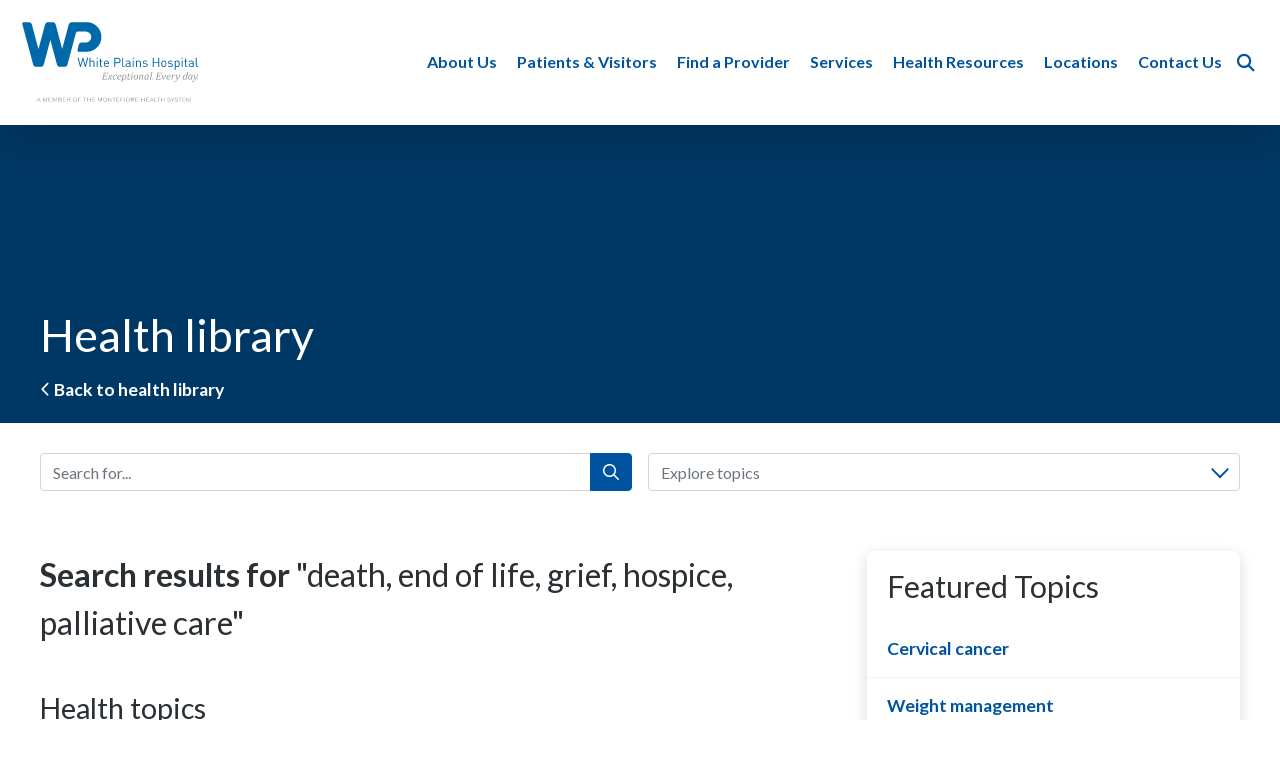

--- FILE ---
content_type: text/html; charset=utf-8
request_url: https://www.wphospital.org/health-library/search/?type=related&query=death,end%20of%20life,grief,hospice,palliative%20care&storyId=30224bf6-5460-4428-82ce-e10668486397
body_size: 19315
content:


<!DOCTYPE html>
<html class="no-js  mainSite" lang="en-us">
<head>
    <meta charset="utf-8">
    <meta name="viewport" content="width=device-width, initial-scale=1">
    <meta http-equiv="X-UA-Compatible" content="IE=edge">

        <title>Search | White Plains Hospital</title>

    <meta name="keywords">
        <meta name="description">



    <script>
        (function(){
            // Has JS class switch
            function ac(el, className){
                if (el.classList){
                    el.classList.add(className);
                }
                else {
                    el.className += ' ' + className;
                }
            }
            function rc(el, className){
                if (el.classList) {
                    el.classList.remove(className);
                }
                else {
                    el.className = el.className.replace(new RegExp('(^|\\b)' + className.split(' ').join('|') + '(\\b|$)', 'gi'), ' ');
                }
            }
            rc(document.documentElement, 'no-js');
            ac(document.documentElement, 'js');
        })();
    </script>



    <link rel="canonical" href="https://www.wphospital.org/health-library/search/">
    
    <link rel="preload" as="font" href="/fonts/fontawesome-5/fa-brands-400.woff2" type="font/woff2" crossorigin="anonymous">
    <link rel="preload" as="font" href="/fonts/fontawesome-5/fa-solid-900.woff2" type="font/woff2" crossorigin="anonymous">
    <link rel="preload" as="font" href="/fonts/fontawesome-5/fa-regular-400.woff2" type="font/woff2" crossorigin="anonymous">

    <link rel="preconnect" href="https://fonts.googleapis.com">
    <link rel="preconnect" href="https://fonts.gstatic.com" crossorigin>
    <link href="https://fonts.googleapis.com/css2?family=Lato:ital,wght@0,400;0,700;1,400;1,700&display=swap" rel="stylesheet">
    <link href="https://fonts.googleapis.com/css2?family=Bebas+Neue&display=swap" rel="stylesheet">
 
        <!-- Google Tag Manager -->
        <script>(function(w,d,s,l,i){w[l]=w[l]||[];w[l].push({'gtm.start':
        new Date().getTime(),event:'gtm.js'});var f=d.getElementsByTagName(s)[0],
        j=d.createElement(s),dl=l!='dataLayer'?'&l='+l:'';j.async=true;j.src=
        'https://www.googletagmanager.com/gtm.js?id='+i+dl;f.parentNode.insertBefore(j,f);
        })(window,document,'script','dataLayer','GTM-NWW2V7');</script>
        <!-- End Google Tag Manager -->


    <link rel="apple-touch-icon" sizes="180x180" href="/apple-touch-icon.png">
<link rel="icon" type="image/png" sizes="32x32" href="/favicon-32x32.png">
<link rel="icon" type="image/png" sizes="16x16" href="/favicon-16x16.png">
<link rel="manifest" href="/site.webmanifest">
<link rel="mask-icon" href="/safari-pinned-tab.svg" color="#5bbad5">
<meta name="msapplication-TileColor" content="#da532c">
<meta name="theme-color" content="#ffffff">

    
    

    <script>var footerScriptsArray = [];</script>

            <!-- GA4 tracking not initialized. Add GA4 ID in Account Settings. -->

            <meta property="og:title" content="Search" />
        <!-- no ogImage -->
        <meta property="og:type" content="article" />
        <meta property="og:url" content="https://www.wphospital.org/health-library/search/" />





    <meta name="robots" content="noindex,follow" />

    

    <meta name="robots" content="index,follow" />



    <link rel="stylesheet" href="/assets/sa.HealthLibrary.v1.35fd30df03d777ad0921.css">
<!-- manifest: sa.HealthLibrary.v1 css entry point not found --><link rel="stylesheet" href="/assets/client.global.styles.0618197c36c8fb3d670c.css">

</head>
<body class="doctype-WebSite doctype-HealthLibraryLandingPage doctype-HealthLibrarySearchResults doctype-HealthLibrarySearchResults-only ">

        <!-- Google Tag Manager (noscript) --><section aria-label="Noscript block - Google Tag Manager"><noscript><iframe src="https://www.googletagmanager.com/ns.html?id=GTM-NWW2V7" title="Google Tag Manager - Instance 01" height="0" width="0" style="display:none;visibility:hidden"></iframe></noscript></section><!-- End Google Tag Manager (noscript) -->
    
    <!--stopindex-->
    <a href="#main" class="c-skip-link">Skip to main content</a>


<header class="c-header-primary  js-header-primary">
    <div class="c-header-primary__top">
        <div class="c-header-primary__container">
            <div class="c-header-primary__logo">
                <a href="/" title="Navigate home"><img src="/img/logo.svg" width="210" height="95" alt="White Plains Hospital logo"></a>
            </div><!-- __logo -->
            <div class="c-header-primary__navicon">
                <button type="button" class="js-header-primary-toggle-nav" aria-expanded="false">
                    <span class="sr-only small">Toggle<br>nav</span>
                    <span class="is-icon-menu  fa fa-bars" aria-hidden="true"></span>
                    <span class="is-icon-close  fa fa-times" aria-hidden="true"></span>
                </button>
            </div><!-- __navicon -->
            <div class="c-header-primary__nav">
                    <nav class="c-nav-primary  js-nav-primary is-desktop">
                        <ul><li><a href="javascript:;" class='parent' >About Us</a><div class='c-nav-primary__mega-container  js-dropdown'><ul><li><a href="/about-us/accreditations-and-awards/" >Accreditations and Awards</a></li><li><a href="https://online.fliphtml5.com/symyi/ovdu/#p=1"  target="_blank">Annual Report</a></li><li><a href="/about-us/campus-transformation/" >Campus Transformation</a></li><li><a href="/about-us/careers/" class='parent' >Careers</a><ul><li><a href="/about-us/careers/physician-career-opportunities/" >Physician Career Opportunities</a></li></ul></li><li><a href="/about-us/leadership/" class='parent' >Leadership</a><ul><li><a href="/about-us/leadership/board-of-directors/" >Board of Directors</a></li></ul></li><li><a href="/about-us/marketing-campaign/" >Marketing Campaign</a></li><li><a href="https://healthmatters.wphospital.org/news?s=&amp;search_category=&amp;content_type=news"  target="_blank">News Center</a></li><li><a href="/about-us/nursing-excellence/" >Nursing Excellence</a></li><li><a href="/about-us/quality-measures/" >Quality Measures</a></li><li><a href="/about-us/volunteer-opportunities/" >Volunteer Opportunities</a></li><li><a href="/about-us/who-we-are/" >Who We Are</a></li></ul></div></li><li><a href="javascript:;" class='c-nav-primary__pv parent' >Patients &amp; Visitors</a><div class='c-nav-primary__mega-container  js-dropdown'><ul><li><a href="javascript:;" class='c-nav-primary__pv parent' >Patients</a><ul><li><a href="/patients-visitors/patients/advance-directives/" >Advance Directives</a></li><li><a href="/patients-visitors/patients/billing-information/" class='parent' >Billing Information</a><ul><li><a href="/patients-visitors/patients/billing-information/standard-charges/" >Standard Charges</a></li><li><a href="/forms/request-a-cost-estimate/" >Request a Cost Estimate</a></li></ul></li><li><a href="/patients-visitors/patients/covid-19-resources/" >COVID-19 Resources</a></li><li><a href="/forms/daisy-award-nurse-nomination/" >DAISY Award Nurse Nomination</a></li><li><a href="/patients-visitors/patients/food-services/" >Food Services</a></li><li><a href="/patients-visitors/patients/medical-records/" >Medical Records</a></li><li><a href="/patients-visitors/patients/patient-information/" >Patient Information</a></li><li><a href="/patients-visitors/patients/patient-portal/" >Patient Portal</a></li><li><a href="/patients-visitors/patients/patient-relations/" >Patient Relations</a></li><li><a href="/patients-visitors/patients/patient-rights-and-responsibilities/" >Patient Rights and Responsibilities</a></li><li><a href="/patient-stories/" class='parent' >Patient Stories</a><ul><li><a href="/forms/send-us-your-story/" >Send Us Your Story</a></li></ul></li><li><a href="/patients-visitors/patients/remote-patient-monitoring/" >Remote Patient Monitoring</a></li><li><a href="/patients-visitors/patients/spiritual-care/" >Spiritual Care</a></li><li><a href="/forms/tulip-award-nurse-technician-nomination/" >TULIP Award Nurse Technician Nomination</a></li></ul></li><li><a href="javascript:;" class='parent' >Visitors</a><ul><li><a href="/cheer-cards/" >Cheer Cards</a></li><li><a href="/patients-visitors/visitors/everyday-healthy-caf&#233;/" >Everyday Healthy Caf&#233;</a></li><li><a href="/patients-visitors/visitors/gift-shop/" >Gift Shop</a></li><li><a href="/patients-visitors/visitors/visitor-information/" class='parent' >Visitor Information</a><ul><li><a href="/patients-visitors/visitors/visitor-information/hotels/" >Hotels</a></li></ul></li></ul></li></ul></div></li><li><a href="https://doctors.wphospital.org/providers/find"  target="_blank">Find a Provider</a></li><li><a href="/services/" class='c-nav-primary__services parent' >Services</a><div class='c-nav-primary__mega-container  js-dropdown'><ul><li><a href="/services/bariatric-surgery/" class='parent' >Bariatric surgery</a><ul><li><a href="/services/bariatric-surgery/seminars/" >Seminars</a></li><li><a href="/services/bariatric-surgery/surgical-options/" >Surgical options</a></li><li><a href="https://www.wphphysicianassociates.org/services/weight-management/"  target="_blank">Weight management program</a></li></ul></li><li><a href="/services/behavioral-health-services/" >Behavioral health services</a></li><li><a href="/services/cancer-care/" class='parent' >Cancer care</a><ul><li><a href="/services/cancer-care/cancer-clinical-trials/" >Cancer clinical trials</a></li><li><a href="/services/cancer-care/cancer-treatments/" class='parent' >Cancer treatments</a><ul><li><a href="/services/cancer-care/cancer-treatments/interventional-oncology/" >Interventional oncology</a></li><li><a href="/services/cancer-care/cancer-treatments/radiation-oncology/" >Radiation oncology</a></li></ul></li><li><a href="javascript:;" class='parent' >Cancers we treat</a><ul><li><a href="/services/cancer-care/cancers-we-treat/brain-cancer/" >Brain cancer</a></li><li><a href="/services/cancer-care/cancers-we-treat/breast-cancer/" >Breast cancer</a></li><li><a href="/services/cancer-care/cancers-we-treat/blood-cancer/" >Blood cancer</a></li><li><a href="/services/cancer-care/cancers-we-treat/gastrointestinal-cancer/" >Gastrointestinal cancer</a></li><li><a href="/services/cancer-care/cancers-we-treat/gynecological-cancer/" >Gynecological cancer</a></li><li><a href="/services/cancer-care/cancers-we-treat/head-and-neck-cancer/" >Head and neck cancer</a></li><li><a href="/services/gastroenterology/hepatobiliary-surgery/" >Liver cancer</a></li><li><a href="/services/cancer-care/cancers-we-treat/lung-and-thoracic-cancer/" >Lung and thoracic cancer</a></li><li><a href="/services/cancer-care/cancers-we-treat/lymphoma/" >Lymphoma</a></li><li><a href="/services/cancer-care/cancers-we-treat/orthopedic-oncology/" >Orthopedic oncology</a></li><li><a href="/services/cancer-care/cancers-we-treat/pancreatic-cancer/" >Pancreatic cancer</a></li><li><a href="/services/cancer-care/cancers-we-treat/skin-cancer/" >Skin cancer</a></li><li><a href="/services/cancer-care/cancers-we-treat/thymoma/" >Thymoma</a></li><li><a href="/services/cancer-care/cancers-we-treat/thyroid-cancer/" >Thyroid cancer</a></li><li><a href="/services/cancer-care/cancers-we-treat/urologic-cancer/" >Urologic cancer</a></li></ul></li><li><a href="/services/cancer-care/screenings/" >Screenings</a></li><li><a href="/services/cancer-care/support-services/" >Support services</a></li><li><a href="/services/cancer-care/supportive-services-staff/" >Supportive services staff</a></li><li><a href="/services/cancer-care/survivorship-program/" class='parent' >Survivorship program</a><ul><li><a href="/services/cancer-care/survivorship-program/virtual-survivorship-services/" >Virtual survivorship services</a></li></ul></li><li><a href="/services/cancer-care/tumor-boards/" >Tumor boards</a></li><li><a href="/services/cancer-care/the-young-womens-program-for-cancer-care/" >The Young Women&#39;s Program for Cancer Care</a></li></ul></li><li><a href="/services/cardiac-services-program/" class='parent' >Cardiac Services Program</a><ul><li><a href="/services/cardiac-services-program/cardiac-surgery/" >Cardiac surgery</a></li><li><a href="/services/cardiac-services-program/interventional-cardiology/" >Interventional cardiology</a></li><li><a href="/services/cardiac-services-program/non-invasive-cardiac-testing/" >Non-invasive cardiac testing</a></li><li><a href="/services/cardiac-services-program/structural-heart-program/" >Structural heart program</a></li></ul></li><li><a href="/services/dental-care/" >Dental Care</a></li><li><a href="/services/ear-nose-and-throat-otolaryngology/" >Ear, nose and throat (otolaryngology)</a></li><li><a href="/services/emergency-room/" >Emergency room</a></li><li><a href="/services/endocrinology/" >Endocrinology</a></li><li><a href="/services/family-health-services/" >Family health services</a></li><li><a href="/services/gastroenterology/" class='parent' >Gastroenterology</a><ul><li><a href="/services/gastroenterology/colorectal-surgery/" >Colorectal surgery</a></li><li><a href="/services/gastroenterology/esophageal-program/" >Esophageal Program</a></li><li><a href="/services/gastroenterology/hepatobiliary-surgery/" >Hepatobiliary surgery</a></li><li><a href="/services/gastroenterology/inflammatory-bowel-disease-program/" >Inflammatory Bowel Disease Program</a></li></ul></li><li><a href="/services/hematology-and-oncology-services/" >Hematology and oncology services</a></li><li><a href="/services/hernia-surgery/" >Hernia surgery</a></li><li><a href="/services/hospitalists/" >Hospitalists</a></li><li><a href="/services/imaging-services/" >Imaging services</a></li><li><a href="/services/integrative-services/" class='parent' >Integrative services</a><ul><li><a href="/services/integrative-services/acupuncture/" >Acupuncture</a></li></ul></li><li><a href="/services/interventional-radiology/" >Interventional radiology</a></li><li><a href="/services/laboratory/" >Laboratory</a></li><li><a href="/services/maternity-services/" class='parent' >Maternity services</a><ul><li><a href="/services/maternity-services/breastfeeding-and-lactation-support/" >Breastfeeding and lactation support</a></li><li><a href="/services/maternity-services/genetic-screenings/" >Genetic screenings</a></li><li><a href="/services/maternity-services/maternal-fetal-medicine/" >Maternal-Fetal Medicine</a></li><li><a href="/services/maternity-services/nicu/" >NICU</a></li><li><a href="/services/maternity-services/prenatal-classes-and-education/" >Prenatal classes and education</a></li><li><a href="/services/maternity-services/preparing-to-give-birth/" >Preparing to give birth</a></li><li><a href="/services/maternity-services/visitation/" >Visitation</a></li><li><a href="/services/maternity-services/what-to-expect-during-labor-delivery/" >What to expect during labor &amp; delivery</a></li></ul></li><li><a href="/services/neurosciences/" class='parent' >Neurosciences</a><ul><li><a href="/services/neurosciences/neurology/" class='parent' >Neurology</a><ul><li><a href="/services/neurosciences/neurology/multiple-sclerosis-services/" >Multiple sclerosis services</a></li><li><a href="/services/neurosciences/neurology/epilepsy/" >Epilepsy</a></li></ul></li><li><a href="/services/neurosciences/neurosurgery/" >Neurosurgery</a></li><li><a href="/services/neurosciences/stroke-care/" >Stroke care</a></li></ul></li><li><a href="/services/oral-maxillofacial-surgery/" >Oral maxillofacial surgery</a></li><li><a href="/services/orthopedics/" class='parent' >Orthopedics</a><ul><li><a href="/services/orthopedics/foot-and-ankle-surgery/" >Foot and ankle surgery</a></li><li><a href="/services/orthopedics/hand-surgery/" >Hand surgery</a></li><li><a href="/services/orthopedics/hip-surgery/" >Hip surgery</a></li><li><a href="/services/orthopedics/knee-surgery/" >Knee surgery</a></li><li><a href="/services/spine-surgery/" >Spine surgery</a></li><li><a href="/services/sports-medicine/" >Sports medicine</a></li></ul></li><li><a href="/services/pain-management/" >Pain management</a></li><li><a href="/services/palliative-care/" >Palliative care</a></li><li><a href="/services/pediatrics/" >Pediatrics</a></li><li><a href="/services/physical-rehabilitation/" >Physical rehabilitation</a></li><li><a href="/services/plastic-surgery/" >Plastic surgery</a></li><li><a href="/services/sleep-center/" >Sleep Center</a></li><li><a href="/services/spine-surgery/" >Spine surgery</a></li><li><a href="/services/sports-medicine/" >Sports medicine</a></li><li><a href="/services/surgical-services/" class='parent' >Surgical services</a><ul><li><a href="/services/surgical-services/ambulatory-surgery-center-at-harrison/" >Ambulatory Surgery Center at Harrison</a></li><li><a href="/services/surgical-services/getting-ready-for-surgery/" >Getting ready for surgery</a></li><li><a href="/services/surgical-services/robotic-surgery/" >Robotic surgery</a></li><li><a href="/services/surgical-services/surgical-navigation-center/" >Surgical Navigation Center</a></li></ul></li><li><a href="/services/thoracic-surgery/" >Thoracic surgery</a></li><li><a href="/services/urgent-care/" >Urgent care</a></li><li><a href="/services/urologic-surgery/" >Urologic surgery</a></li><li><a href="/services/vascular-surgery/" >Vascular surgery</a></li><li><a href="/services/womens-health/" class='parent' >Women&#39;s health</a><ul><li><a href="/services/womens-health/breast-health/" >Breast health</a></li><li><a href="/services/womens-health/gynecologic-surgery/" >Gynecologic surgery</a></li><li><a href="/services/womens-health/womens-imaging/" >Women&#39;s imaging</a></li></ul></li><li><a href="/services/wound-and-ostomy-care/" class='parent' >Wound and ostomy care</a><ul><li><a href="/services/wound-and-ostomy-care/hyperbaric-oxygen-therapy/" >Hyperbaric oxygen therapy</a></li></ul></li></ul></div></li><li><a href="javascript:;" class='parent' >Health Resources</a><div class='c-nav-primary__mega-container  js-dropdown'><ul><li><a href="/calendar/" >Calendar of Events</a></li><li><a href="/health-resources/community-health-wellness/" >Community Health &amp; Wellness</a></li><li><a href="/health-resources/healthy-community/" >Healthy Community</a></li><li><a href="https://healthmatters.wphospital.org/blogs?s=&amp;search_category=&amp;content_type=post"  target="_blank">Health Matters Blog</a></li><li><a href="https://healthmatters.wphospital.org/" >Health Matters Magazine</a></li><li><a href="/healthmatters/"  target="_blank">Health Risk Assessments</a></li><li><a href="https://healthmatters.wphospital.org/podcasts?s=&amp;search_category=&amp;content_type=podcasts"  target="_blank">Podcasts</a></li><li><a href="/health-resources/stay-connected-with-wph/" >Stay Connected With WPH</a></li><li><a href="/health-resources/uptodate-patient-education/" >UptoDate&#174; Patient Education</a></li><li><a href="https://healthmatters.wphospital.org/videos?s=&amp;search_category=&amp;content_type=videos"  target="_blank">Videos</a></li></ul></div></li><li><a href="/locations/" >Locations</a></li><li><a href="/forms/contact-us/" >Contact Us</a></li></ul>
                    </nav>
                    <nav class="c-nav-primary  js-nav-primary is-mobile">
                        <ul><li><a href="javascript:;" class='parent' >About Us</a><ul><li><a href="/about-us/accreditations-and-awards/" >Accreditations and Awards</a></li><li><a href="https://online.fliphtml5.com/symyi/ovdu/#p=1"  target="_blank">Annual Report</a></li><li><a href="/about-us/campus-transformation/" >Campus Transformation</a></li><li><a href="/about-us/careers/" class='parent' >Careers</a><ul><li><a href="/about-us/careers/physician-career-opportunities/" >Physician Career Opportunities</a></li></ul></li><li><a href="/about-us/leadership/" class='parent' >Leadership</a><ul><li><a href="/about-us/leadership/board-of-directors/" >Board of Directors</a></li></ul></li><li><a href="/about-us/marketing-campaign/" >Marketing Campaign</a></li><li><a href="https://healthmatters.wphospital.org/news?s=&amp;search_category=&amp;content_type=news"  target="_blank">News Center</a></li><li><a href="/about-us/nursing-excellence/" >Nursing Excellence</a></li><li><a href="/about-us/quality-measures/" >Quality Measures</a></li><li><a href="/about-us/volunteer-opportunities/" >Volunteer Opportunities</a></li><li><a href="/about-us/who-we-are/" >Who We Are</a></li></ul></li><li><a href="javascript:;" class='c-nav-primary__pv parent' >Patients &amp; Visitors</a><ul><li><a href="javascript:;" class='c-nav-primary__pv parent' >Patients</a><ul><li><a href="/patients-visitors/patients/advance-directives/" >Advance Directives</a></li><li><a href="/patients-visitors/patients/billing-information/" class='parent' >Billing Information</a><ul><li><a href="/patients-visitors/patients/billing-information/standard-charges/" >Standard Charges</a></li><li><a href="/forms/request-a-cost-estimate/" >Request a Cost Estimate</a></li></ul></li><li><a href="/patients-visitors/patients/covid-19-resources/" >COVID-19 Resources</a></li><li><a href="/forms/daisy-award-nurse-nomination/" >DAISY Award Nurse Nomination</a></li><li><a href="/patients-visitors/patients/food-services/" >Food Services</a></li><li><a href="/patients-visitors/patients/medical-records/" >Medical Records</a></li><li><a href="/patients-visitors/patients/patient-information/" >Patient Information</a></li><li><a href="/patients-visitors/patients/patient-portal/" >Patient Portal</a></li><li><a href="/patients-visitors/patients/patient-relations/" >Patient Relations</a></li><li><a href="/patients-visitors/patients/patient-rights-and-responsibilities/" >Patient Rights and Responsibilities</a></li><li><a href="/patient-stories/" class='parent' >Patient Stories</a><ul><li><a href="/forms/send-us-your-story/" >Send Us Your Story</a></li></ul></li><li><a href="/patients-visitors/patients/remote-patient-monitoring/" >Remote Patient Monitoring</a></li><li><a href="/patients-visitors/patients/spiritual-care/" >Spiritual Care</a></li><li><a href="/forms/tulip-award-nurse-technician-nomination/" >TULIP Award Nurse Technician Nomination</a></li></ul></li><li><a href="javascript:;" class='parent' >Visitors</a><ul><li><a href="/cheer-cards/" >Cheer Cards</a></li><li><a href="/patients-visitors/visitors/everyday-healthy-caf&#233;/" >Everyday Healthy Caf&#233;</a></li><li><a href="/patients-visitors/visitors/gift-shop/" >Gift Shop</a></li><li><a href="/patients-visitors/visitors/visitor-information/" class='parent' >Visitor Information</a><ul><li><a href="/patients-visitors/visitors/visitor-information/hotels/" >Hotels</a></li></ul></li></ul></li></ul></li><li><a href="https://doctors.wphospital.org/providers/find"  target="_blank">Find a Provider</a></li><li><a href="/services/" class='c-nav-primary__services parent' >Services</a><ul><li><a href="/services/bariatric-surgery/" class='parent' >Bariatric surgery</a><ul><li><a href="/services/bariatric-surgery/seminars/" >Seminars</a></li><li><a href="/services/bariatric-surgery/surgical-options/" >Surgical options</a></li><li><a href="https://www.wphphysicianassociates.org/services/weight-management/"  target="_blank">Weight management program</a></li></ul></li><li><a href="/services/behavioral-health-services/" >Behavioral health services</a></li><li><a href="/services/cancer-care/" class='parent' >Cancer care</a><ul><li><a href="/services/cancer-care/cancer-clinical-trials/" >Cancer clinical trials</a></li><li><a href="/services/cancer-care/cancer-treatments/" class='parent' >Cancer treatments</a><ul><li><a href="/services/cancer-care/cancer-treatments/interventional-oncology/" >Interventional oncology</a></li><li><a href="/services/cancer-care/cancer-treatments/radiation-oncology/" >Radiation oncology</a></li></ul></li><li><a href="javascript:;" class='parent' >Cancers we treat</a><ul><li><a href="/services/cancer-care/cancers-we-treat/brain-cancer/" >Brain cancer</a></li><li><a href="/services/cancer-care/cancers-we-treat/breast-cancer/" >Breast cancer</a></li><li><a href="/services/cancer-care/cancers-we-treat/blood-cancer/" >Blood cancer</a></li><li><a href="/services/cancer-care/cancers-we-treat/gastrointestinal-cancer/" >Gastrointestinal cancer</a></li><li><a href="/services/cancer-care/cancers-we-treat/gynecological-cancer/" >Gynecological cancer</a></li><li><a href="/services/cancer-care/cancers-we-treat/head-and-neck-cancer/" >Head and neck cancer</a></li><li><a href="/services/gastroenterology/hepatobiliary-surgery/" >Liver cancer</a></li><li><a href="/services/cancer-care/cancers-we-treat/lung-and-thoracic-cancer/" >Lung and thoracic cancer</a></li><li><a href="/services/cancer-care/cancers-we-treat/lymphoma/" >Lymphoma</a></li><li><a href="/services/cancer-care/cancers-we-treat/orthopedic-oncology/" >Orthopedic oncology</a></li><li><a href="/services/cancer-care/cancers-we-treat/pancreatic-cancer/" >Pancreatic cancer</a></li><li><a href="/services/cancer-care/cancers-we-treat/skin-cancer/" >Skin cancer</a></li><li><a href="/services/cancer-care/cancers-we-treat/thymoma/" >Thymoma</a></li><li><a href="/services/cancer-care/cancers-we-treat/thyroid-cancer/" >Thyroid cancer</a></li><li><a href="/services/cancer-care/cancers-we-treat/urologic-cancer/" >Urologic cancer</a></li></ul></li><li><a href="/services/cancer-care/screenings/" >Screenings</a></li><li><a href="/services/cancer-care/support-services/" >Support services</a></li><li><a href="/services/cancer-care/supportive-services-staff/" >Supportive services staff</a></li><li><a href="/services/cancer-care/survivorship-program/" class='parent' >Survivorship program</a><ul><li><a href="/services/cancer-care/survivorship-program/virtual-survivorship-services/" >Virtual survivorship services</a></li></ul></li><li><a href="/services/cancer-care/tumor-boards/" >Tumor boards</a></li><li><a href="/services/cancer-care/the-young-womens-program-for-cancer-care/" >The Young Women&#39;s Program for Cancer Care</a></li></ul></li><li><a href="/services/cardiac-services-program/" class='parent' >Cardiac Services Program</a><ul><li><a href="/services/cardiac-services-program/cardiac-surgery/" >Cardiac surgery</a></li><li><a href="/services/cardiac-services-program/interventional-cardiology/" >Interventional cardiology</a></li><li><a href="/services/cardiac-services-program/non-invasive-cardiac-testing/" >Non-invasive cardiac testing</a></li><li><a href="/services/cardiac-services-program/structural-heart-program/" >Structural heart program</a></li></ul></li><li><a href="/services/dental-care/" >Dental Care</a></li><li><a href="/services/ear-nose-and-throat-otolaryngology/" >Ear, nose and throat (otolaryngology)</a></li><li><a href="/services/emergency-room/" >Emergency room</a></li><li><a href="/services/endocrinology/" >Endocrinology</a></li><li><a href="/services/family-health-services/" >Family health services</a></li><li><a href="/services/gastroenterology/" class='parent' >Gastroenterology</a><ul><li><a href="/services/gastroenterology/colorectal-surgery/" >Colorectal surgery</a></li><li><a href="/services/gastroenterology/esophageal-program/" >Esophageal Program</a></li><li><a href="/services/gastroenterology/hepatobiliary-surgery/" >Hepatobiliary surgery</a></li><li><a href="/services/gastroenterology/inflammatory-bowel-disease-program/" >Inflammatory Bowel Disease Program</a></li></ul></li><li><a href="/services/hematology-and-oncology-services/" >Hematology and oncology services</a></li><li><a href="/services/hernia-surgery/" >Hernia surgery</a></li><li><a href="/services/hospitalists/" >Hospitalists</a></li><li><a href="/services/imaging-services/" >Imaging services</a></li><li><a href="/services/integrative-services/" class='parent' >Integrative services</a><ul><li><a href="/services/integrative-services/acupuncture/" >Acupuncture</a></li></ul></li><li><a href="/services/interventional-radiology/" >Interventional radiology</a></li><li><a href="/services/laboratory/" >Laboratory</a></li><li><a href="/services/maternity-services/" class='parent' >Maternity services</a><ul><li><a href="/services/maternity-services/breastfeeding-and-lactation-support/" >Breastfeeding and lactation support</a></li><li><a href="/services/maternity-services/genetic-screenings/" >Genetic screenings</a></li><li><a href="/services/maternity-services/maternal-fetal-medicine/" >Maternal-Fetal Medicine</a></li><li><a href="/services/maternity-services/nicu/" >NICU</a></li><li><a href="/services/maternity-services/prenatal-classes-and-education/" >Prenatal classes and education</a></li><li><a href="/services/maternity-services/preparing-to-give-birth/" >Preparing to give birth</a></li><li><a href="/services/maternity-services/visitation/" >Visitation</a></li><li><a href="/services/maternity-services/what-to-expect-during-labor-delivery/" >What to expect during labor &amp; delivery</a></li></ul></li><li><a href="/services/neurosciences/" class='parent' >Neurosciences</a><ul><li><a href="/services/neurosciences/neurology/" class='parent' >Neurology</a><ul><li><a href="/services/neurosciences/neurology/multiple-sclerosis-services/" >Multiple sclerosis services</a></li><li><a href="/services/neurosciences/neurology/epilepsy/" >Epilepsy</a></li></ul></li><li><a href="/services/neurosciences/neurosurgery/" >Neurosurgery</a></li><li><a href="/services/neurosciences/stroke-care/" >Stroke care</a></li></ul></li><li><a href="/services/oral-maxillofacial-surgery/" >Oral maxillofacial surgery</a></li><li><a href="/services/orthopedics/" class='parent' >Orthopedics</a><ul><li><a href="/services/orthopedics/foot-and-ankle-surgery/" >Foot and ankle surgery</a></li><li><a href="/services/orthopedics/hand-surgery/" >Hand surgery</a></li><li><a href="/services/orthopedics/hip-surgery/" >Hip surgery</a></li><li><a href="/services/orthopedics/knee-surgery/" >Knee surgery</a></li><li><a href="/services/spine-surgery/" >Spine surgery</a></li><li><a href="/services/sports-medicine/" >Sports medicine</a></li></ul></li><li><a href="/services/pain-management/" >Pain management</a></li><li><a href="/services/palliative-care/" >Palliative care</a></li><li><a href="/services/pediatrics/" >Pediatrics</a></li><li><a href="/services/physical-rehabilitation/" >Physical rehabilitation</a></li><li><a href="/services/plastic-surgery/" >Plastic surgery</a></li><li><a href="/services/sleep-center/" >Sleep Center</a></li><li><a href="/services/spine-surgery/" >Spine surgery</a></li><li><a href="/services/sports-medicine/" >Sports medicine</a></li><li><a href="/services/surgical-services/" class='parent' >Surgical services</a><ul><li><a href="/services/surgical-services/ambulatory-surgery-center-at-harrison/" >Ambulatory Surgery Center at Harrison</a></li><li><a href="/services/surgical-services/getting-ready-for-surgery/" >Getting ready for surgery</a></li><li><a href="/services/surgical-services/robotic-surgery/" >Robotic surgery</a></li><li><a href="/services/surgical-services/surgical-navigation-center/" >Surgical Navigation Center</a></li></ul></li><li><a href="/services/thoracic-surgery/" >Thoracic surgery</a></li><li><a href="/services/urgent-care/" >Urgent care</a></li><li><a href="/services/urologic-surgery/" >Urologic surgery</a></li><li><a href="/services/vascular-surgery/" >Vascular surgery</a></li><li><a href="/services/womens-health/" class='parent' >Women&#39;s health</a><ul><li><a href="/services/womens-health/breast-health/" >Breast health</a></li><li><a href="/services/womens-health/gynecologic-surgery/" >Gynecologic surgery</a></li><li><a href="/services/womens-health/womens-imaging/" >Women&#39;s imaging</a></li></ul></li><li><a href="/services/wound-and-ostomy-care/" class='parent' >Wound and ostomy care</a><ul><li><a href="/services/wound-and-ostomy-care/hyperbaric-oxygen-therapy/" >Hyperbaric oxygen therapy</a></li></ul></li></ul></li><li><a href="javascript:;" class='parent' >Health Resources</a><ul><li><a href="/calendar/" >Calendar of Events</a></li><li><a href="/health-resources/community-health-wellness/" >Community Health &amp; Wellness</a></li><li><a href="/health-resources/healthy-community/" >Healthy Community</a></li><li><a href="https://healthmatters.wphospital.org/blogs?s=&amp;search_category=&amp;content_type=post"  target="_blank">Health Matters Blog</a></li><li><a href="https://healthmatters.wphospital.org/" >Health Matters Magazine</a></li><li><a href="/healthmatters/"  target="_blank">Health Risk Assessments</a></li><li><a href="https://healthmatters.wphospital.org/podcasts?s=&amp;search_category=&amp;content_type=podcasts"  target="_blank">Podcasts</a></li><li><a href="/health-resources/stay-connected-with-wph/" >Stay Connected With WPH</a></li><li><a href="/health-resources/uptodate-patient-education/" >UptoDate&#174; Patient Education</a></li><li><a href="https://healthmatters.wphospital.org/videos?s=&amp;search_category=&amp;content_type=videos"  target="_blank">Videos</a></li></ul></li><li><a href="/locations/" >Locations</a></li><li><a href="/forms/contact-us/" >Contact Us</a></li></ul>
                    </nav>
            </div><!-- __nav -->
            <div class="c-header-primary__searchicon" aria-expanded="false">
                <button type="button" class="js-header-primary-toggle-search">
                    <span class="sr-only small">Toggle<br>search</span>
                    <span class="is-icon-search  fa fa-search" aria-hidden="true"></span>
                    <span class="is-icon-close  fa fa-times" aria-hidden="true"></span>
                </button>
            </div><!-- __searchicon -->
        </div><!-- __container -->
    </div><!-- __top -->
</header>

<div class="c-header-primary__searchcontainer">
    <div class="c-header-primary__searchform  js-header-primary-search-vue-instance">
        <cui-site-search
            ref="siteSearch"
            max-width
            prevent-auto-filter
            :show-overlay="showOverlay">
        </cui-site-search>
    </div><!-- __searchform -->
</div><!-- __searchcontainer -->
    <!--startindex-->


    <main id="main" class="mainSite">
        




<div class="c-sa-module-heading">
    <div class="container">
        <h1 class="c-sa-module-heading__title">Health library</h1>

    <a class="c-sa-module-heading__back" href="/health-library/"><span class="fa fa-angle-left" aria-hidden="true"></span> Back to health library</a>
    </div><!-- .container -->
</div>

<!-- Search Form -->

<div class="container">
    <div class="hl-search-form  js-sa-health-library-search-form" data-topics="[{&quot;TopicId&quot;:&quot;4662cce3-7f32-4b2d-871b-cfe1dc1f23ce&quot;,&quot;Name&quot;:&quot;ADHD&quot;,&quot;Teaser&quot;:{},&quot;LargeImage&quot;:&quot;&quot;,&quot;NotForMobile&quot;:false,&quot;Url&quot;:&quot;/health-library/topic-center/4662cce3-7f32-4b2d-871b-cfe1dc1f23ce&quot;,&quot;Image&quot;:null},{&quot;TopicId&quot;:&quot;fd7f3e30-7d5a-44bb-a5ee-dcf313e018c3&quot;,&quot;Name&quot;:&quot;Aging&quot;,&quot;Teaser&quot;:{},&quot;LargeImage&quot;:&quot;&quot;,&quot;NotForMobile&quot;:false,&quot;Url&quot;:&quot;/health-library/topic-center/fd7f3e30-7d5a-44bb-a5ee-dcf313e018c3&quot;,&quot;Image&quot;:null},{&quot;TopicId&quot;:&quot;8879bcfe-98f5-4d78-b6b8-bc929248ee98&quot;,&quot;Name&quot;:&quot;Alcohol use disorder&quot;,&quot;Teaser&quot;:{},&quot;LargeImage&quot;:&quot;&quot;,&quot;NotForMobile&quot;:false,&quot;Url&quot;:&quot;/health-library/topic-center/8879bcfe-98f5-4d78-b6b8-bc929248ee98&quot;,&quot;Image&quot;:null},{&quot;TopicId&quot;:&quot;6e045ad6-78c3-46c9-b0af-be60e891271d&quot;,&quot;Name&quot;:&quot;Allergies&quot;,&quot;Teaser&quot;:{},&quot;LargeImage&quot;:&quot;&quot;,&quot;NotForMobile&quot;:false,&quot;Url&quot;:&quot;/health-library/topic-center/6e045ad6-78c3-46c9-b0af-be60e891271d&quot;,&quot;Image&quot;:null},{&quot;TopicId&quot;:&quot;25b12607-1daa-49ae-a50d-d726b7aea797&quot;,&quot;Name&quot;:&quot;Alternative medicine&quot;,&quot;Teaser&quot;:{},&quot;LargeImage&quot;:&quot;&quot;,&quot;NotForMobile&quot;:false,&quot;Url&quot;:&quot;/health-library/topic-center/25b12607-1daa-49ae-a50d-d726b7aea797&quot;,&quot;Image&quot;:null},{&quot;TopicId&quot;:&quot;25582851-e5cf-485f-b08c-26cd2362d944&quot;,&quot;Name&quot;:&quot;Alzheimer&#39;s disease&quot;,&quot;Teaser&quot;:{},&quot;LargeImage&quot;:&quot;&quot;,&quot;NotForMobile&quot;:false,&quot;Url&quot;:&quot;/health-library/topic-center/25582851-e5cf-485f-b08c-26cd2362d944&quot;,&quot;Image&quot;:null},{&quot;TopicId&quot;:&quot;f42992a6-4ed4-4a90-a892-456c50053d55&quot;,&quot;Name&quot;:&quot;Arthritis&quot;,&quot;Teaser&quot;:{},&quot;LargeImage&quot;:&quot;&quot;,&quot;NotForMobile&quot;:false,&quot;Url&quot;:&quot;/health-library/topic-center/f42992a6-4ed4-4a90-a892-456c50053d55&quot;,&quot;Image&quot;:null},{&quot;TopicId&quot;:&quot;ac5c59be-5546-410c-ba17-83de859cb200&quot;,&quot;Name&quot;:&quot;Asthma&quot;,&quot;Teaser&quot;:{},&quot;LargeImage&quot;:&quot;&quot;,&quot;NotForMobile&quot;:false,&quot;Url&quot;:&quot;/health-library/topic-center/ac5c59be-5546-410c-ba17-83de859cb200&quot;,&quot;Image&quot;:null},{&quot;TopicId&quot;:&quot;5d4ee036-35e7-430e-91d4-d91716120f03&quot;,&quot;Name&quot;:&quot;Babies&quot;,&quot;Teaser&quot;:{},&quot;LargeImage&quot;:&quot;&quot;,&quot;NotForMobile&quot;:false,&quot;Url&quot;:&quot;/health-library/topic-center/5d4ee036-35e7-430e-91d4-d91716120f03&quot;,&quot;Image&quot;:null},{&quot;TopicId&quot;:&quot;5176984b-f758-457e-b154-68c84ea7df44&quot;,&quot;Name&quot;:&quot;Backs&quot;,&quot;Teaser&quot;:{},&quot;LargeImage&quot;:&quot;&quot;,&quot;NotForMobile&quot;:false,&quot;Url&quot;:&quot;/health-library/topic-center/5176984b-f758-457e-b154-68c84ea7df44&quot;,&quot;Image&quot;:null},{&quot;TopicId&quot;:&quot;d8e72bb3-dd1e-4ad1-ab8a-e47e69883ac9&quot;,&quot;Name&quot;:&quot;Bladder&quot;,&quot;Teaser&quot;:{},&quot;LargeImage&quot;:&quot;&quot;,&quot;NotForMobile&quot;:false,&quot;Url&quot;:&quot;/health-library/topic-center/d8e72bb3-dd1e-4ad1-ab8a-e47e69883ac9&quot;,&quot;Image&quot;:null},{&quot;TopicId&quot;:&quot;56a2549a-279d-4a49-b107-98457ee42681&quot;,&quot;Name&quot;:&quot;Bones&quot;,&quot;Teaser&quot;:{},&quot;LargeImage&quot;:&quot;&quot;,&quot;NotForMobile&quot;:false,&quot;Url&quot;:&quot;/health-library/topic-center/56a2549a-279d-4a49-b107-98457ee42681&quot;,&quot;Image&quot;:null},{&quot;TopicId&quot;:&quot;28cb2f88-0acb-40ec-911f-3bf55c88c743&quot;,&quot;Name&quot;:&quot;Brain&quot;,&quot;Teaser&quot;:{},&quot;LargeImage&quot;:&quot;&quot;,&quot;NotForMobile&quot;:false,&quot;Url&quot;:&quot;/health-library/topic-center/28cb2f88-0acb-40ec-911f-3bf55c88c743&quot;,&quot;Image&quot;:null},{&quot;TopicId&quot;:&quot;8d345e73-fe41-47ec-aa91-55297e34018f&quot;,&quot;Name&quot;:&quot;Breast cancer&quot;,&quot;Teaser&quot;:{},&quot;LargeImage&quot;:&quot;&quot;,&quot;NotForMobile&quot;:false,&quot;Url&quot;:&quot;/health-library/topic-center/8d345e73-fe41-47ec-aa91-55297e34018f&quot;,&quot;Image&quot;:null},{&quot;TopicId&quot;:&quot;0bf26e03-1c88-47a8-be88-4939ea5cb582&quot;,&quot;Name&quot;:&quot;Cancer&quot;,&quot;Teaser&quot;:{},&quot;LargeImage&quot;:&quot;&quot;,&quot;NotForMobile&quot;:false,&quot;Url&quot;:&quot;/health-library/topic-center/0bf26e03-1c88-47a8-be88-4939ea5cb582&quot;,&quot;Image&quot;:null},{&quot;TopicId&quot;:&quot;7b362556-2588-421b-8366-984280005776&quot;,&quot;Name&quot;:&quot;Cancer prevention&quot;,&quot;Teaser&quot;:{},&quot;LargeImage&quot;:&quot;&quot;,&quot;NotForMobile&quot;:false,&quot;Url&quot;:&quot;/health-library/topic-center/7b362556-2588-421b-8366-984280005776&quot;,&quot;Image&quot;:null},{&quot;TopicId&quot;:&quot;41c5a37c-9062-428e-9b07-f5ac5348608e&quot;,&quot;Name&quot;:&quot;Caregiving&quot;,&quot;Teaser&quot;:{},&quot;LargeImage&quot;:&quot;&quot;,&quot;NotForMobile&quot;:false,&quot;Url&quot;:&quot;/health-library/topic-center/41c5a37c-9062-428e-9b07-f5ac5348608e&quot;,&quot;Image&quot;:null},{&quot;TopicId&quot;:&quot;03e65bac-dc90-42f1-9dfb-23e9f60adda1&quot;,&quot;Name&quot;:&quot;Cervical cancer&quot;,&quot;Teaser&quot;:{},&quot;LargeImage&quot;:&quot;&quot;,&quot;NotForMobile&quot;:false,&quot;Url&quot;:&quot;/health-library/topic-center/03e65bac-dc90-42f1-9dfb-23e9f60adda1&quot;,&quot;Image&quot;:null},{&quot;TopicId&quot;:&quot;48a10adb-98de-4255-8a12-096303638867&quot;,&quot;Name&quot;:&quot;Children and parenting&quot;,&quot;Teaser&quot;:{},&quot;LargeImage&quot;:&quot;&quot;,&quot;NotForMobile&quot;:false,&quot;Url&quot;:&quot;/health-library/topic-center/48a10adb-98de-4255-8a12-096303638867&quot;,&quot;Image&quot;:null},{&quot;TopicId&quot;:&quot;73bcd9cb-4ca9-47a9-be88-7b49445ad5f1&quot;,&quot;Name&quot;:&quot;Cholesterol&quot;,&quot;Teaser&quot;:{},&quot;LargeImage&quot;:&quot;&quot;,&quot;NotForMobile&quot;:false,&quot;Url&quot;:&quot;/health-library/topic-center/73bcd9cb-4ca9-47a9-be88-7b49445ad5f1&quot;,&quot;Image&quot;:null},{&quot;TopicId&quot;:&quot;35b9091a-6611-4e7c-af58-d61b7903cff8&quot;,&quot;Name&quot;:&quot;Colds&quot;,&quot;Teaser&quot;:{},&quot;LargeImage&quot;:&quot;&quot;,&quot;NotForMobile&quot;:false,&quot;Url&quot;:&quot;/health-library/topic-center/35b9091a-6611-4e7c-af58-d61b7903cff8&quot;,&quot;Image&quot;:null},{&quot;TopicId&quot;:&quot;e7e4def6-e8dd-4c10-be8a-36786d29e987&quot;,&quot;Name&quot;:&quot;Colorectal cancer&quot;,&quot;Teaser&quot;:{},&quot;LargeImage&quot;:&quot;&quot;,&quot;NotForMobile&quot;:false,&quot;Url&quot;:&quot;/health-library/topic-center/e7e4def6-e8dd-4c10-be8a-36786d29e987&quot;,&quot;Image&quot;:null},{&quot;TopicId&quot;:&quot;caff555f-ee91-4c05-9e8f-c1ae801ef107&quot;,&quot;Name&quot;:&quot;Coronavirus&quot;,&quot;Teaser&quot;:{},&quot;LargeImage&quot;:&quot;&quot;,&quot;NotForMobile&quot;:true,&quot;Url&quot;:&quot;/health-library/topic-center/caff555f-ee91-4c05-9e8f-c1ae801ef107&quot;,&quot;Image&quot;:null},{&quot;TopicId&quot;:&quot;d65cbb24-cb8c-4f8c-b9a2-55dfc512d5a6&quot;,&quot;Name&quot;:&quot;Dental care&quot;,&quot;Teaser&quot;:{},&quot;LargeImage&quot;:&quot;&quot;,&quot;NotForMobile&quot;:false,&quot;Url&quot;:&quot;/health-library/topic-center/d65cbb24-cb8c-4f8c-b9a2-55dfc512d5a6&quot;,&quot;Image&quot;:null},{&quot;TopicId&quot;:&quot;2e520c20-de96-4315-a6c8-10882efca1ad&quot;,&quot;Name&quot;:&quot;Depression&quot;,&quot;Teaser&quot;:{},&quot;LargeImage&quot;:&quot;&quot;,&quot;NotForMobile&quot;:false,&quot;Url&quot;:&quot;/health-library/topic-center/2e520c20-de96-4315-a6c8-10882efca1ad&quot;,&quot;Image&quot;:null},{&quot;TopicId&quot;:&quot;2ca203ec-7466-4175-84cd-ac2fabaee8d0&quot;,&quot;Name&quot;:&quot;Diabetes&quot;,&quot;Teaser&quot;:{},&quot;LargeImage&quot;:&quot;&quot;,&quot;NotForMobile&quot;:false,&quot;Url&quot;:&quot;/health-library/topic-center/2ca203ec-7466-4175-84cd-ac2fabaee8d0&quot;,&quot;Image&quot;:null},{&quot;TopicId&quot;:&quot;1f499c75-43f9-47a1-a90e-66087362b204&quot;,&quot;Name&quot;:&quot;Disaster preparedness&quot;,&quot;Teaser&quot;:{},&quot;LargeImage&quot;:&quot;&quot;,&quot;NotForMobile&quot;:false,&quot;Url&quot;:&quot;/health-library/topic-center/1f499c75-43f9-47a1-a90e-66087362b204&quot;,&quot;Image&quot;:null},{&quot;TopicId&quot;:&quot;03c0ba3b-b056-4877-a96d-f89ed77ee327&quot;,&quot;Name&quot;:&quot;Down syndrome&quot;,&quot;Teaser&quot;:{},&quot;LargeImage&quot;:&quot;&quot;,&quot;NotForMobile&quot;:false,&quot;Url&quot;:&quot;/health-library/topic-center/03c0ba3b-b056-4877-a96d-f89ed77ee327&quot;,&quot;Image&quot;:null},{&quot;TopicId&quot;:&quot;b698e8d9-c364-418f-89cd-d4956768949f&quot;,&quot;Name&quot;:&quot;Ears&quot;,&quot;Teaser&quot;:{},&quot;LargeImage&quot;:&quot;&quot;,&quot;NotForMobile&quot;:false,&quot;Url&quot;:&quot;/health-library/topic-center/b698e8d9-c364-418f-89cd-d4956768949f&quot;,&quot;Image&quot;:null},{&quot;TopicId&quot;:&quot;f641ee93-ed80-456c-bb96-57e1a2b71867&quot;,&quot;Name&quot;:&quot;Eating disorders&quot;,&quot;Teaser&quot;:{},&quot;LargeImage&quot;:&quot;&quot;,&quot;NotForMobile&quot;:false,&quot;Url&quot;:&quot;/health-library/topic-center/f641ee93-ed80-456c-bb96-57e1a2b71867&quot;,&quot;Image&quot;:null},{&quot;TopicId&quot;:&quot;62083596-6d74-4706-8bca-c6c0c91665ab&quot;,&quot;Name&quot;:&quot;Emergencies&quot;,&quot;Teaser&quot;:{},&quot;LargeImage&quot;:&quot;&quot;,&quot;NotForMobile&quot;:false,&quot;Url&quot;:&quot;/health-library/topic-center/62083596-6d74-4706-8bca-c6c0c91665ab&quot;,&quot;Image&quot;:null},{&quot;TopicId&quot;:&quot;49082d64-4ec0-4870-9eed-f65ff8d68ec1&quot;,&quot;Name&quot;:&quot;End of life/Palliative care&quot;,&quot;Teaser&quot;:{},&quot;LargeImage&quot;:&quot;&quot;,&quot;NotForMobile&quot;:false,&quot;Url&quot;:&quot;/health-library/topic-center/49082d64-4ec0-4870-9eed-f65ff8d68ec1&quot;,&quot;Image&quot;:null},{&quot;TopicId&quot;:&quot;b1cd89ac-fbfc-44d2-8412-433de8f8a6de&quot;,&quot;Name&quot;:&quot;Environmental health&quot;,&quot;Teaser&quot;:{},&quot;LargeImage&quot;:&quot;&quot;,&quot;NotForMobile&quot;:false,&quot;Url&quot;:&quot;/health-library/topic-center/b1cd89ac-fbfc-44d2-8412-433de8f8a6de&quot;,&quot;Image&quot;:null},{&quot;TopicId&quot;:&quot;4cc402e7-7a0d-4998-a577-e25c9fb70a28&quot;,&quot;Name&quot;:&quot;Epilepsy&quot;,&quot;Teaser&quot;:{},&quot;LargeImage&quot;:&quot;&quot;,&quot;NotForMobile&quot;:false,&quot;Url&quot;:&quot;/health-library/topic-center/4cc402e7-7a0d-4998-a577-e25c9fb70a28&quot;,&quot;Image&quot;:null},{&quot;TopicId&quot;:&quot;844c6845-1079-4e7a-bd3e-9c48b443d07b&quot;,&quot;Name&quot;:&quot;Eyes&quot;,&quot;Teaser&quot;:{},&quot;LargeImage&quot;:&quot;&quot;,&quot;NotForMobile&quot;:false,&quot;Url&quot;:&quot;/health-library/topic-center/844c6845-1079-4e7a-bd3e-9c48b443d07b&quot;,&quot;Image&quot;:null},{&quot;TopicId&quot;:&quot;3a1c57b6-005b-4a55-9e54-1c57ac2870ad&quot;,&quot;Name&quot;:&quot;Fall prevention&quot;,&quot;Teaser&quot;:{},&quot;LargeImage&quot;:&quot;&quot;,&quot;NotForMobile&quot;:false,&quot;Url&quot;:&quot;/health-library/topic-center/3a1c57b6-005b-4a55-9e54-1c57ac2870ad&quot;,&quot;Image&quot;:null},{&quot;TopicId&quot;:&quot;9907f184-6353-4969-ba86-50daad4c8e00&quot;,&quot;Name&quot;:&quot;Family and relationships&quot;,&quot;Teaser&quot;:{},&quot;LargeImage&quot;:&quot;&quot;,&quot;NotForMobile&quot;:false,&quot;Url&quot;:&quot;/health-library/topic-center/9907f184-6353-4969-ba86-50daad4c8e00&quot;,&quot;Image&quot;:null},{&quot;TopicId&quot;:&quot;7bedc693-12b9-4c58-8d99-c5858cf7b216&quot;,&quot;Name&quot;:&quot;Feet&quot;,&quot;Teaser&quot;:{},&quot;LargeImage&quot;:&quot;&quot;,&quot;NotForMobile&quot;:false,&quot;Url&quot;:&quot;/health-library/topic-center/7bedc693-12b9-4c58-8d99-c5858cf7b216&quot;,&quot;Image&quot;:null},{&quot;TopicId&quot;:&quot;abab4a2b-dd15-4b8e-8f13-d180d0d37730&quot;,&quot;Name&quot;:&quot;Fitness and exercise&quot;,&quot;Teaser&quot;:{},&quot;LargeImage&quot;:&quot;&quot;,&quot;NotForMobile&quot;:false,&quot;Url&quot;:&quot;/health-library/topic-center/abab4a2b-dd15-4b8e-8f13-d180d0d37730&quot;,&quot;Image&quot;:null},{&quot;TopicId&quot;:&quot;6da45332-2acb-4c29-b435-2b2dd3dabab9&quot;,&quot;Name&quot;:&quot;Flu&quot;,&quot;Teaser&quot;:{},&quot;LargeImage&quot;:&quot;&quot;,&quot;NotForMobile&quot;:false,&quot;Url&quot;:&quot;/health-library/topic-center/6da45332-2acb-4c29-b435-2b2dd3dabab9&quot;,&quot;Image&quot;:null},{&quot;TopicId&quot;:&quot;9a9928a3-8a7a-4507-82f3-23f83ba00f71&quot;,&quot;Name&quot;:&quot;Food safety&quot;,&quot;Teaser&quot;:{},&quot;LargeImage&quot;:&quot;&quot;,&quot;NotForMobile&quot;:false,&quot;Url&quot;:&quot;/health-library/topic-center/9a9928a3-8a7a-4507-82f3-23f83ba00f71&quot;,&quot;Image&quot;:null},{&quot;TopicId&quot;:&quot;49b0b597-b220-4b0a-8c1f-5e4fadb40a51&quot;,&quot;Name&quot;:&quot;Hair&quot;,&quot;Teaser&quot;:{},&quot;LargeImage&quot;:&quot;&quot;,&quot;NotForMobile&quot;:false,&quot;Url&quot;:&quot;/health-library/topic-center/49b0b597-b220-4b0a-8c1f-5e4fadb40a51&quot;,&quot;Image&quot;:null},{&quot;TopicId&quot;:&quot;a6e80ed0-449a-416f-a0cb-86ebe56192a1&quot;,&quot;Name&quot;:&quot;Headache&quot;,&quot;Teaser&quot;:{},&quot;LargeImage&quot;:&quot;&quot;,&quot;NotForMobile&quot;:false,&quot;Url&quot;:&quot;/health-library/topic-center/a6e80ed0-449a-416f-a0cb-86ebe56192a1&quot;,&quot;Image&quot;:null},{&quot;TopicId&quot;:&quot;ebf86fbb-99d1-4be5-aa2d-1bcbc725f49a&quot;,&quot;Name&quot;:&quot;Health assessments&quot;,&quot;Teaser&quot;:{},&quot;LargeImage&quot;:&quot;&quot;,&quot;NotForMobile&quot;:false,&quot;Url&quot;:&quot;/health-library/topic-center/ebf86fbb-99d1-4be5-aa2d-1bcbc725f49a&quot;,&quot;Image&quot;:null},{&quot;TopicId&quot;:&quot;1ee55586-8810-4b70-8fe4-546bf76a4a75&quot;,&quot;Name&quot;:&quot;Health calculators &quot;,&quot;Teaser&quot;:{},&quot;LargeImage&quot;:&quot;&quot;,&quot;NotForMobile&quot;:false,&quot;Url&quot;:&quot;/health-library/topic-center/1ee55586-8810-4b70-8fe4-546bf76a4a75&quot;,&quot;Image&quot;:null},{&quot;TopicId&quot;:&quot;9e12c9f7-93b2-4eda-89ab-5d12d9d7eb3c&quot;,&quot;Name&quot;:&quot;Healthcare&quot;,&quot;Teaser&quot;:{},&quot;LargeImage&quot;:&quot;&quot;,&quot;NotForMobile&quot;:false,&quot;Url&quot;:&quot;/health-library/topic-center/9e12c9f7-93b2-4eda-89ab-5d12d9d7eb3c&quot;,&quot;Image&quot;:null},{&quot;TopicId&quot;:&quot;ecf88b39-0923-4cdb-b70b-24e0d4f9b808&quot;,&quot;Name&quot;:&quot;Heart attack&quot;,&quot;Teaser&quot;:{},&quot;LargeImage&quot;:&quot;&quot;,&quot;NotForMobile&quot;:false,&quot;Url&quot;:&quot;/health-library/topic-center/ecf88b39-0923-4cdb-b70b-24e0d4f9b808&quot;,&quot;Image&quot;:null},{&quot;TopicId&quot;:&quot;badb42f6-0bb3-4cb6-851e-25183f1dd7e1&quot;,&quot;Name&quot;:&quot;Heart health&quot;,&quot;Teaser&quot;:{},&quot;LargeImage&quot;:&quot;&quot;,&quot;NotForMobile&quot;:false,&quot;Url&quot;:&quot;/health-library/topic-center/badb42f6-0bb3-4cb6-851e-25183f1dd7e1&quot;,&quot;Image&quot;:null},{&quot;TopicId&quot;:&quot;23a06d8c-40ed-43e2-96e6-32d8ef36d5e5&quot;,&quot;Name&quot;:&quot;Hepatitis&quot;,&quot;Teaser&quot;:{},&quot;LargeImage&quot;:&quot;&quot;,&quot;NotForMobile&quot;:false,&quot;Url&quot;:&quot;/health-library/topic-center/23a06d8c-40ed-43e2-96e6-32d8ef36d5e5&quot;,&quot;Image&quot;:null},{&quot;TopicId&quot;:&quot;088a79fa-1911-4631-9f07-8fb2cc2c4c7a&quot;,&quot;Name&quot;:&quot;Hernia&quot;,&quot;Teaser&quot;:{},&quot;LargeImage&quot;:&quot;&quot;,&quot;NotForMobile&quot;:false,&quot;Url&quot;:&quot;/health-library/topic-center/088a79fa-1911-4631-9f07-8fb2cc2c4c7a&quot;,&quot;Image&quot;:null},{&quot;TopicId&quot;:&quot;a4fb09c1-8068-4bb1-814f-26fa8fff6d1f&quot;,&quot;Name&quot;:&quot;High blood pressure&quot;,&quot;Teaser&quot;:{},&quot;LargeImage&quot;:&quot;&quot;,&quot;NotForMobile&quot;:false,&quot;Url&quot;:&quot;/health-library/topic-center/a4fb09c1-8068-4bb1-814f-26fa8fff6d1f&quot;,&quot;Image&quot;:null},{&quot;TopicId&quot;:&quot;154987b1-b3f8-4c57-86a5-522f966012cc&quot;,&quot;Name&quot;:&quot;Hips&quot;,&quot;Teaser&quot;:{},&quot;LargeImage&quot;:&quot;&quot;,&quot;NotForMobile&quot;:false,&quot;Url&quot;:&quot;/health-library/topic-center/154987b1-b3f8-4c57-86a5-522f966012cc&quot;,&quot;Image&quot;:null},{&quot;TopicId&quot;:&quot;29406ee2-b970-4d6d-9c5f-b43f870a3b24&quot;,&quot;Name&quot;:&quot;HIV/AIDS&quot;,&quot;Teaser&quot;:{},&quot;LargeImage&quot;:&quot;&quot;,&quot;NotForMobile&quot;:false,&quot;Url&quot;:&quot;/health-library/topic-center/29406ee2-b970-4d6d-9c5f-b43f870a3b24&quot;,&quot;Image&quot;:null},{&quot;TopicId&quot;:&quot;d324a957-dece-47ac-9c62-4b4819112f38&quot;,&quot;Name&quot;:&quot;Holiday health&quot;,&quot;Teaser&quot;:{},&quot;LargeImage&quot;:&quot;&quot;,&quot;NotForMobile&quot;:false,&quot;Url&quot;:&quot;/health-library/topic-center/d324a957-dece-47ac-9c62-4b4819112f38&quot;,&quot;Image&quot;:null},{&quot;TopicId&quot;:&quot;3dbb0494-aa02-4fdd-8c1b-88f332f4c0ed&quot;,&quot;Name&quot;:&quot;Hormones&quot;,&quot;Teaser&quot;:{},&quot;LargeImage&quot;:&quot;&quot;,&quot;NotForMobile&quot;:false,&quot;Url&quot;:&quot;/health-library/topic-center/3dbb0494-aa02-4fdd-8c1b-88f332f4c0ed&quot;,&quot;Image&quot;:null},{&quot;TopicId&quot;:&quot;897da6d7-b580-41df-80f5-2eb7f85bc62e&quot;,&quot;Name&quot;:&quot;Imaging&quot;,&quot;Teaser&quot;:{},&quot;LargeImage&quot;:&quot;&quot;,&quot;NotForMobile&quot;:false,&quot;Url&quot;:&quot;/health-library/topic-center/897da6d7-b580-41df-80f5-2eb7f85bc62e&quot;,&quot;Image&quot;:null},{&quot;TopicId&quot;:&quot;f71c299a-eb98-4f0b-b8ef-f6786483ecdf&quot;,&quot;Name&quot;:&quot;Incontinence&quot;,&quot;Teaser&quot;:{},&quot;LargeImage&quot;:&quot;&quot;,&quot;NotForMobile&quot;:false,&quot;Url&quot;:&quot;/health-library/topic-center/f71c299a-eb98-4f0b-b8ef-f6786483ecdf&quot;,&quot;Image&quot;:null},{&quot;TopicId&quot;:&quot;2361d872-b018-44cb-b4e4-7975f990b778&quot;,&quot;Name&quot;:&quot;Joints&quot;,&quot;Teaser&quot;:{},&quot;LargeImage&quot;:&quot;&quot;,&quot;NotForMobile&quot;:false,&quot;Url&quot;:&quot;/health-library/topic-center/2361d872-b018-44cb-b4e4-7975f990b778&quot;,&quot;Image&quot;:null},{&quot;TopicId&quot;:&quot;dc13f485-f16b-4cfa-9590-1a0e0da8fdd2&quot;,&quot;Name&quot;:&quot;Kidneys&quot;,&quot;Teaser&quot;:{},&quot;LargeImage&quot;:&quot;&quot;,&quot;NotForMobile&quot;:false,&quot;Url&quot;:&quot;/health-library/topic-center/dc13f485-f16b-4cfa-9590-1a0e0da8fdd2&quot;,&quot;Image&quot;:null},{&quot;TopicId&quot;:&quot;2b1139f1-90d4-42f2-ac12-0b849b6459ae&quot;,&quot;Name&quot;:&quot;Knees&quot;,&quot;Teaser&quot;:{},&quot;LargeImage&quot;:&quot;&quot;,&quot;NotForMobile&quot;:false,&quot;Url&quot;:&quot;/health-library/topic-center/2b1139f1-90d4-42f2-ac12-0b849b6459ae&quot;,&quot;Image&quot;:null},{&quot;TopicId&quot;:&quot;344c2556-8be7-4b97-a886-83b58a46bb79&quot;,&quot;Name&quot;:&quot;Leukemia&quot;,&quot;Teaser&quot;:{},&quot;LargeImage&quot;:&quot;&quot;,&quot;NotForMobile&quot;:false,&quot;Url&quot;:&quot;/health-library/topic-center/344c2556-8be7-4b97-a886-83b58a46bb79&quot;,&quot;Image&quot;:null},{&quot;TopicId&quot;:&quot;4e19d653-f6b0-436e-88bf-510ba29d0c6d&quot;,&quot;Name&quot;:&quot;Liver&quot;,&quot;Teaser&quot;:{},&quot;LargeImage&quot;:&quot;&quot;,&quot;NotForMobile&quot;:false,&quot;Url&quot;:&quot;/health-library/topic-center/4e19d653-f6b0-436e-88bf-510ba29d0c6d&quot;,&quot;Image&quot;:null},{&quot;TopicId&quot;:&quot;f158f7ea-747e-45ca-be4f-ecb075f57402&quot;,&quot;Name&quot;:&quot;Lung cancer&quot;,&quot;Teaser&quot;:{},&quot;LargeImage&quot;:&quot;&quot;,&quot;NotForMobile&quot;:false,&quot;Url&quot;:&quot;/health-library/topic-center/f158f7ea-747e-45ca-be4f-ecb075f57402&quot;,&quot;Image&quot;:null},{&quot;TopicId&quot;:&quot;4d03e21f-1751-4817-b214-48ac48119d67&quot;,&quot;Name&quot;:&quot;Lungs&quot;,&quot;Teaser&quot;:{},&quot;LargeImage&quot;:&quot;&quot;,&quot;NotForMobile&quot;:false,&quot;Url&quot;:&quot;/health-library/topic-center/4d03e21f-1751-4817-b214-48ac48119d67&quot;,&quot;Image&quot;:null},{&quot;TopicId&quot;:&quot;402d6cde-6046-4609-9a54-88a2c64eb5b3&quot;,&quot;Name&quot;:&quot;Medications&quot;,&quot;Teaser&quot;:{},&quot;LargeImage&quot;:&quot;&quot;,&quot;NotForMobile&quot;:false,&quot;Url&quot;:&quot;/health-library/topic-center/402d6cde-6046-4609-9a54-88a2c64eb5b3&quot;,&quot;Image&quot;:null},{&quot;TopicId&quot;:&quot;00c66801-1346-42a1-81ef-013d18363053&quot;,&quot;Name&quot;:&quot;Men&#39;s health&quot;,&quot;Teaser&quot;:{},&quot;LargeImage&quot;:&quot;&quot;,&quot;NotForMobile&quot;:false,&quot;Url&quot;:&quot;/health-library/topic-center/00c66801-1346-42a1-81ef-013d18363053&quot;,&quot;Image&quot;:null},{&quot;TopicId&quot;:&quot;0c28ef08-9380-43a1-b568-3d885334cd66&quot;,&quot;Name&quot;:&quot;Menopause&quot;,&quot;Teaser&quot;:{},&quot;LargeImage&quot;:&quot;&quot;,&quot;NotForMobile&quot;:false,&quot;Url&quot;:&quot;/health-library/topic-center/0c28ef08-9380-43a1-b568-3d885334cd66&quot;,&quot;Image&quot;:null},{&quot;TopicId&quot;:&quot;20022676-5901-4f33-9a47-61ec943bfd2f&quot;,&quot;Name&quot;:&quot;Mental health&quot;,&quot;Teaser&quot;:{},&quot;LargeImage&quot;:&quot;&quot;,&quot;NotForMobile&quot;:false,&quot;Url&quot;:&quot;/health-library/topic-center/20022676-5901-4f33-9a47-61ec943bfd2f&quot;,&quot;Image&quot;:null},{&quot;TopicId&quot;:&quot;20ee0d67-264a-405e-95e4-f29b3502fe1a&quot;,&quot;Name&quot;:&quot;Multiple sclerosis&quot;,&quot;Teaser&quot;:{},&quot;LargeImage&quot;:&quot;&quot;,&quot;NotForMobile&quot;:false,&quot;Url&quot;:&quot;/health-library/topic-center/20ee0d67-264a-405e-95e4-f29b3502fe1a&quot;,&quot;Image&quot;:null},{&quot;TopicId&quot;:&quot;48b3553c-24de-4cc5-b984-49bc0c49a1c8&quot;,&quot;Name&quot;:&quot;Nails&quot;,&quot;Teaser&quot;:{},&quot;LargeImage&quot;:&quot;&quot;,&quot;NotForMobile&quot;:false,&quot;Url&quot;:&quot;/health-library/topic-center/48b3553c-24de-4cc5-b984-49bc0c49a1c8&quot;,&quot;Image&quot;:null},{&quot;TopicId&quot;:&quot;3d0da4c5-6820-4d7a-a36e-542b0f196111&quot;,&quot;Name&quot;:&quot;Nose&quot;,&quot;Teaser&quot;:{},&quot;LargeImage&quot;:&quot;&quot;,&quot;NotForMobile&quot;:false,&quot;Url&quot;:&quot;/health-library/topic-center/3d0da4c5-6820-4d7a-a36e-542b0f196111&quot;,&quot;Image&quot;:null},{&quot;TopicId&quot;:&quot;90fb4962-9d80-4fa0-9128-fd3b3d919810&quot;,&quot;Name&quot;:&quot;Nutrition&quot;,&quot;Teaser&quot;:{},&quot;LargeImage&quot;:&quot;&quot;,&quot;NotForMobile&quot;:false,&quot;Url&quot;:&quot;/health-library/topic-center/90fb4962-9d80-4fa0-9128-fd3b3d919810&quot;,&quot;Image&quot;:null},{&quot;TopicId&quot;:&quot;8b79902b-2444-4477-89d6-992b82b31083&quot;,&quot;Name&quot;:&quot;Obesity&quot;,&quot;Teaser&quot;:{},&quot;LargeImage&quot;:&quot;&quot;,&quot;NotForMobile&quot;:false,&quot;Url&quot;:&quot;/health-library/topic-center/8b79902b-2444-4477-89d6-992b82b31083&quot;,&quot;Image&quot;:null},{&quot;TopicId&quot;:&quot;860139a8-5b7a-4612-9d67-b7e2f8c08fe9&quot;,&quot;Name&quot;:&quot;Oral cancer&quot;,&quot;Teaser&quot;:{},&quot;LargeImage&quot;:&quot;&quot;,&quot;NotForMobile&quot;:false,&quot;Url&quot;:&quot;/health-library/topic-center/860139a8-5b7a-4612-9d67-b7e2f8c08fe9&quot;,&quot;Image&quot;:null},{&quot;TopicId&quot;:&quot;d278422e-5fb7-4a8d-9e85-f9615f87cc8c&quot;,&quot;Name&quot;:&quot;Ovaries&quot;,&quot;Teaser&quot;:{},&quot;LargeImage&quot;:&quot;&quot;,&quot;NotForMobile&quot;:false,&quot;Url&quot;:&quot;/health-library/topic-center/d278422e-5fb7-4a8d-9e85-f9615f87cc8c&quot;,&quot;Image&quot;:null},{&quot;TopicId&quot;:&quot;b2854319-b5ab-4c9f-b620-9f0c8e806814&quot;,&quot;Name&quot;:&quot;Pain&quot;,&quot;Teaser&quot;:{},&quot;LargeImage&quot;:&quot;&quot;,&quot;NotForMobile&quot;:false,&quot;Url&quot;:&quot;/health-library/topic-center/b2854319-b5ab-4c9f-b620-9f0c8e806814&quot;,&quot;Image&quot;:null},{&quot;TopicId&quot;:&quot;31207377-0390-414f-92e5-a5ef6fb1b534&quot;,&quot;Name&quot;:&quot;Parkinson&#39;s disease&quot;,&quot;Teaser&quot;:{},&quot;LargeImage&quot;:&quot;&quot;,&quot;NotForMobile&quot;:false,&quot;Url&quot;:&quot;/health-library/topic-center/31207377-0390-414f-92e5-a5ef6fb1b534&quot;,&quot;Image&quot;:null},{&quot;TopicId&quot;:&quot;31d19907-d697-4e8a-9a7e-f841eda0560f&quot;,&quot;Name&quot;:&quot;Pets&quot;,&quot;Teaser&quot;:{},&quot;LargeImage&quot;:&quot;&quot;,&quot;NotForMobile&quot;:false,&quot;Url&quot;:&quot;/health-library/topic-center/31d19907-d697-4e8a-9a7e-f841eda0560f&quot;,&quot;Image&quot;:null},{&quot;TopicId&quot;:&quot;19e45639-1163-4b67-ad88-da1b02fe0066&quot;,&quot;Name&quot;:&quot;Pneumonia&quot;,&quot;Teaser&quot;:{},&quot;LargeImage&quot;:&quot;&quot;,&quot;NotForMobile&quot;:false,&quot;Url&quot;:&quot;/health-library/topic-center/19e45639-1163-4b67-ad88-da1b02fe0066&quot;,&quot;Image&quot;:null},{&quot;TopicId&quot;:&quot;328fc24f-1ece-46e3-bb91-177e2d2714e9&quot;,&quot;Name&quot;:&quot;Pregnancy&quot;,&quot;Teaser&quot;:{},&quot;LargeImage&quot;:&quot;&quot;,&quot;NotForMobile&quot;:false,&quot;Url&quot;:&quot;/health-library/topic-center/328fc24f-1ece-46e3-bb91-177e2d2714e9&quot;,&quot;Image&quot;:null},{&quot;TopicId&quot;:&quot;329afcd0-d539-4b5e-b4c5-ef8e5f624ee7&quot;,&quot;Name&quot;:&quot;Prostate cancer&quot;,&quot;Teaser&quot;:{},&quot;LargeImage&quot;:&quot;&quot;,&quot;NotForMobile&quot;:false,&quot;Url&quot;:&quot;/health-library/topic-center/329afcd0-d539-4b5e-b4c5-ef8e5f624ee7&quot;,&quot;Image&quot;:null},{&quot;TopicId&quot;:&quot;54225821-70ae-4b25-a68b-c9fa09498447&quot;,&quot;Name&quot;:&quot;Rehabilitation&quot;,&quot;Teaser&quot;:{},&quot;LargeImage&quot;:&quot;&quot;,&quot;NotForMobile&quot;:false,&quot;Url&quot;:&quot;/health-library/topic-center/54225821-70ae-4b25-a68b-c9fa09498447&quot;,&quot;Image&quot;:null},{&quot;TopicId&quot;:&quot;719a5f6f-55d8-4cf9-b684-0028ecd6c077&quot;,&quot;Name&quot;:&quot;Reproductive health&quot;,&quot;Teaser&quot;:{},&quot;LargeImage&quot;:&quot;&quot;,&quot;NotForMobile&quot;:false,&quot;Url&quot;:&quot;/health-library/topic-center/719a5f6f-55d8-4cf9-b684-0028ecd6c077&quot;,&quot;Image&quot;:null},{&quot;TopicId&quot;:&quot;a2144e1c-e332-4dcc-b5ac-2e3c17d7d25d&quot;,&quot;Name&quot;:&quot;Safety&quot;,&quot;Teaser&quot;:{},&quot;LargeImage&quot;:&quot;&quot;,&quot;NotForMobile&quot;:false,&quot;Url&quot;:&quot;/health-library/topic-center/a2144e1c-e332-4dcc-b5ac-2e3c17d7d25d&quot;,&quot;Image&quot;:null},{&quot;TopicId&quot;:&quot;e666bdb2-a95b-4d5e-8350-a7eb67a0febf&quot;,&quot;Name&quot;:&quot;School health&quot;,&quot;Teaser&quot;:{},&quot;LargeImage&quot;:&quot;&quot;,&quot;NotForMobile&quot;:false,&quot;Url&quot;:&quot;/health-library/topic-center/e666bdb2-a95b-4d5e-8350-a7eb67a0febf&quot;,&quot;Image&quot;:null},{&quot;TopicId&quot;:&quot;a3162357-3bce-478c-83c7-44a9d55e66b4&quot;,&quot;Name&quot;:&quot;Sexuality&quot;,&quot;Teaser&quot;:{},&quot;LargeImage&quot;:&quot;&quot;,&quot;NotForMobile&quot;:false,&quot;Url&quot;:&quot;/health-library/topic-center/a3162357-3bce-478c-83c7-44a9d55e66b4&quot;,&quot;Image&quot;:null},{&quot;TopicId&quot;:&quot;59f4f371-82cc-46de-8efa-1fe83acd3b75&quot;,&quot;Name&quot;:&quot;Sexually transmitted infections&quot;,&quot;Teaser&quot;:{},&quot;LargeImage&quot;:&quot;&quot;,&quot;NotForMobile&quot;:false,&quot;Url&quot;:&quot;/health-library/topic-center/59f4f371-82cc-46de-8efa-1fe83acd3b75&quot;,&quot;Image&quot;:null},{&quot;TopicId&quot;:&quot;907586b7-0952-4041-a4e2-caaaee1c53a5&quot;,&quot;Name&quot;:&quot;Skin&quot;,&quot;Teaser&quot;:{},&quot;LargeImage&quot;:&quot;&quot;,&quot;NotForMobile&quot;:false,&quot;Url&quot;:&quot;/health-library/topic-center/907586b7-0952-4041-a4e2-caaaee1c53a5&quot;,&quot;Image&quot;:null},{&quot;TopicId&quot;:&quot;414b6398-208a-4559-9f51-7e26453f34a7&quot;,&quot;Name&quot;:&quot;Skin cancer&quot;,&quot;Teaser&quot;:{},&quot;LargeImage&quot;:&quot;&quot;,&quot;NotForMobile&quot;:false,&quot;Url&quot;:&quot;/health-library/topic-center/414b6398-208a-4559-9f51-7e26453f34a7&quot;,&quot;Image&quot;:null},{&quot;TopicId&quot;:&quot;8ce6aef1-6d48-4766-a22c-8f8fee196e39&quot;,&quot;Name&quot;:&quot;Sleep&quot;,&quot;Teaser&quot;:{},&quot;LargeImage&quot;:&quot;&quot;,&quot;NotForMobile&quot;:false,&quot;Url&quot;:&quot;/health-library/topic-center/8ce6aef1-6d48-4766-a22c-8f8fee196e39&quot;,&quot;Image&quot;:null},{&quot;TopicId&quot;:&quot;f500101e-c0dd-45d4-a10f-da08a3f17fbf&quot;,&quot;Name&quot;:&quot;Smoking&quot;,&quot;Teaser&quot;:{},&quot;LargeImage&quot;:&quot;&quot;,&quot;NotForMobile&quot;:true,&quot;Url&quot;:&quot;/health-library/topic-center/f500101e-c0dd-45d4-a10f-da08a3f17fbf&quot;,&quot;Image&quot;:null},{&quot;TopicId&quot;:&quot;e0a438f7-8a2c-4a1c-956d-3a611ec93a99&quot;,&quot;Name&quot;:&quot;Sports injuries&quot;,&quot;Teaser&quot;:{},&quot;LargeImage&quot;:&quot;&quot;,&quot;NotForMobile&quot;:false,&quot;Url&quot;:&quot;/health-library/topic-center/e0a438f7-8a2c-4a1c-956d-3a611ec93a99&quot;,&quot;Image&quot;:null},{&quot;TopicId&quot;:&quot;e85f119e-f386-4f38-98bd-0772aa8fded4&quot;,&quot;Name&quot;:&quot;Stomach pain&quot;,&quot;Teaser&quot;:{},&quot;LargeImage&quot;:&quot;&quot;,&quot;NotForMobile&quot;:false,&quot;Url&quot;:&quot;/health-library/topic-center/e85f119e-f386-4f38-98bd-0772aa8fded4&quot;,&quot;Image&quot;:null},{&quot;TopicId&quot;:&quot;d91f6b8e-361f-4a34-84cc-53180dd81024&quot;,&quot;Name&quot;:&quot;Stress and anxiety&quot;,&quot;Teaser&quot;:{},&quot;LargeImage&quot;:&quot;&quot;,&quot;NotForMobile&quot;:false,&quot;Url&quot;:&quot;/health-library/topic-center/d91f6b8e-361f-4a34-84cc-53180dd81024&quot;,&quot;Image&quot;:null},{&quot;TopicId&quot;:&quot;5b904dcc-7deb-4c2d-a4ec-bc6948a3570f&quot;,&quot;Name&quot;:&quot;Stroke&quot;,&quot;Teaser&quot;:{},&quot;LargeImage&quot;:&quot;&quot;,&quot;NotForMobile&quot;:false,&quot;Url&quot;:&quot;/health-library/topic-center/5b904dcc-7deb-4c2d-a4ec-bc6948a3570f&quot;,&quot;Image&quot;:null},{&quot;TopicId&quot;:&quot;afebee9d-3129-43d0-8b12-03b9f63703c4&quot;,&quot;Name&quot;:&quot;Substance use disorder&quot;,&quot;Teaser&quot;:{},&quot;LargeImage&quot;:&quot;&quot;,&quot;NotForMobile&quot;:false,&quot;Url&quot;:&quot;/health-library/topic-center/afebee9d-3129-43d0-8b12-03b9f63703c4&quot;,&quot;Image&quot;:null},{&quot;TopicId&quot;:&quot;c9291a1d-098e-42ae-8d5b-5cf83728ee50&quot;,&quot;Name&quot;:&quot;Summer safety&quot;,&quot;Teaser&quot;:{},&quot;LargeImage&quot;:&quot;&quot;,&quot;NotForMobile&quot;:false,&quot;Url&quot;:&quot;/health-library/topic-center/c9291a1d-098e-42ae-8d5b-5cf83728ee50&quot;,&quot;Image&quot;:null},{&quot;TopicId&quot;:&quot;35eeb9a9-90b9-491c-8ef0-5b457443f45f&quot;,&quot;Name&quot;:&quot;Surgery&quot;,&quot;Teaser&quot;:{},&quot;LargeImage&quot;:&quot;&quot;,&quot;NotForMobile&quot;:false,&quot;Url&quot;:&quot;/health-library/topic-center/35eeb9a9-90b9-491c-8ef0-5b457443f45f&quot;,&quot;Image&quot;:null},{&quot;TopicId&quot;:&quot;ed924068-168f-4aa4-aca5-2e3f0364e21c&quot;,&quot;Name&quot;:&quot;Teen health&quot;,&quot;Teaser&quot;:{},&quot;LargeImage&quot;:&quot;&quot;,&quot;NotForMobile&quot;:false,&quot;Url&quot;:&quot;/health-library/topic-center/ed924068-168f-4aa4-aca5-2e3f0364e21c&quot;,&quot;Image&quot;:null},{&quot;TopicId&quot;:&quot;194e1431-8f3f-4615-b65c-9587fed265b4&quot;,&quot;Name&quot;:&quot;Throat&quot;,&quot;Teaser&quot;:{},&quot;LargeImage&quot;:&quot;&quot;,&quot;NotForMobile&quot;:false,&quot;Url&quot;:&quot;/health-library/topic-center/194e1431-8f3f-4615-b65c-9587fed265b4&quot;,&quot;Image&quot;:null},{&quot;TopicId&quot;:&quot;ab67cb42-381a-4726-a0f9-638fc2f019de&quot;,&quot;Name&quot;:&quot;Thyroid&quot;,&quot;Teaser&quot;:{},&quot;LargeImage&quot;:&quot;&quot;,&quot;NotForMobile&quot;:false,&quot;Url&quot;:&quot;/health-library/topic-center/ab67cb42-381a-4726-a0f9-638fc2f019de&quot;,&quot;Image&quot;:null},{&quot;TopicId&quot;:&quot;93ea079d-6553-474a-958b-31ec635fd2c3&quot;,&quot;Name&quot;:&quot;Travel&quot;,&quot;Teaser&quot;:{},&quot;LargeImage&quot;:&quot;&quot;,&quot;NotForMobile&quot;:false,&quot;Url&quot;:&quot;/health-library/topic-center/93ea079d-6553-474a-958b-31ec635fd2c3&quot;,&quot;Image&quot;:null},{&quot;TopicId&quot;:&quot;efd3e4e8-33b6-4291-8b69-514cc694b646&quot;,&quot;Name&quot;:&quot;Vaccines&quot;,&quot;Teaser&quot;:{},&quot;LargeImage&quot;:&quot;&quot;,&quot;NotForMobile&quot;:false,&quot;Url&quot;:&quot;/health-library/topic-center/efd3e4e8-33b6-4291-8b69-514cc694b646&quot;,&quot;Image&quot;:null},{&quot;TopicId&quot;:&quot;db6e4c23-a517-46e2-999c-765808e4d654&quot;,&quot;Name&quot;:&quot;Vascular health&quot;,&quot;Teaser&quot;:{},&quot;LargeImage&quot;:&quot;&quot;,&quot;NotForMobile&quot;:false,&quot;Url&quot;:&quot;/health-library/topic-center/db6e4c23-a517-46e2-999c-765808e4d654&quot;,&quot;Image&quot;:null},{&quot;TopicId&quot;:&quot;49a9b2da-d985-403e-9342-e9e87340f8fa&quot;,&quot;Name&quot;:&quot;Violence&quot;,&quot;Teaser&quot;:{},&quot;LargeImage&quot;:&quot;&quot;,&quot;NotForMobile&quot;:false,&quot;Url&quot;:&quot;/health-library/topic-center/49a9b2da-d985-403e-9342-e9e87340f8fa&quot;,&quot;Image&quot;:null},{&quot;TopicId&quot;:&quot;26e5c1c8-1ae8-4b4f-85aa-b74036330983&quot;,&quot;Name&quot;:&quot;Vitamins and supplements&quot;,&quot;Teaser&quot;:{},&quot;LargeImage&quot;:&quot;&quot;,&quot;NotForMobile&quot;:false,&quot;Url&quot;:&quot;/health-library/topic-center/26e5c1c8-1ae8-4b4f-85aa-b74036330983&quot;,&quot;Image&quot;:null},{&quot;TopicId&quot;:&quot;4c649d5b-de04-42be-95ce-01f598bea09d&quot;,&quot;Name&quot;:&quot;Weight management&quot;,&quot;Teaser&quot;:{},&quot;LargeImage&quot;:&quot;&quot;,&quot;NotForMobile&quot;:false,&quot;Url&quot;:&quot;/health-library/topic-center/4c649d5b-de04-42be-95ce-01f598bea09d&quot;,&quot;Image&quot;:null},{&quot;TopicId&quot;:&quot;b50eea89-9154-47af-9761-7233f9bc0667&quot;,&quot;Name&quot;:&quot;Winter health&quot;,&quot;Teaser&quot;:{},&quot;LargeImage&quot;:&quot;&quot;,&quot;NotForMobile&quot;:false,&quot;Url&quot;:&quot;/health-library/topic-center/b50eea89-9154-47af-9761-7233f9bc0667&quot;,&quot;Image&quot;:null},{&quot;TopicId&quot;:&quot;7b3ab29b-55d2-49c4-a706-f1ecea9dfd46&quot;,&quot;Name&quot;:&quot;Women&#39;s health&quot;,&quot;Teaser&quot;:{},&quot;LargeImage&quot;:&quot;&quot;,&quot;NotForMobile&quot;:false,&quot;Url&quot;:&quot;/health-library/topic-center/7b3ab29b-55d2-49c4-a706-f1ecea9dfd46&quot;,&quot;Image&quot;:null},{&quot;TopicId&quot;:&quot;e85b2109-8654-48e1-be2d-232379d6e9ab&quot;,&quot;Name&quot;:&quot;Workplace health&quot;,&quot;Teaser&quot;:{},&quot;LargeImage&quot;:&quot;&quot;,&quot;NotForMobile&quot;:false,&quot;Url&quot;:&quot;/health-library/topic-center/e85b2109-8654-48e1-be2d-232379d6e9ab&quot;,&quot;Image&quot;:null},{&quot;TopicId&quot;:&quot;d4568cb0-6e4b-4e55-913a-73693d038370&quot;,&quot;Name&quot;:&quot;Wound care&quot;,&quot;Teaser&quot;:{},&quot;LargeImage&quot;:&quot;&quot;,&quot;NotForMobile&quot;:false,&quot;Url&quot;:&quot;/health-library/topic-center/d4568cb0-6e4b-4e55-913a-73693d038370&quot;,&quot;Image&quot;:null}]">
        <div class="hl-search-form__field">
            <form method="get" action="/health-library/search/">
                <input type="hidden" name="type" value="text">
                <label class="sr-only" for="healthLibrarySearchFor">Search health library</label>
                <div class="input-group">
                    <input id="healthLibrarySearchFor" type="text" name="query" class="form-control" placeholder="Search for...">
                    <div class="input-group-append">
                        <button class="btn  btn-primary" type="submit"><span class="fa fa-search" aria-hidden="true"></span> <span class="sr-only">Search</span></button>
                    </div>
                </div><!-- .input-group -->
            </form>
        </div><!-- __field -->
        <div class="hl-search-form__field  js-health-library-topic-search">
            <label class="sr-only" for="healthLibraryExploreTopics">Explore topics</label>
            <cui-form-multiselect
                :value="null"
                input-id="healthLibraryExploreTopics"
                @input="handleInput"
                :options="topics"
                label-key="Name"
                value-key="Url"
                placeholder="Explore topics">
            </cui-form-multiselect>
        </div><!-- __field -->
    </div><!-- .hl-search-form -->
</div><!-- .container -->





<div class="hl-search">
    <div class="container  u-margin-section">
        <div class="row">
            <div class="col-12  col-md-8">
                <h2 class="hl-search-heading">Search results for <span>"death, end of life, grief, hospice, palliative care"</span></h2>


                        <div class="hl-search-group">
                            <h3 class="hl-search-group__heading">Health topics</h3>
                            <ul>
                                    <li>
                                        <a href="/health-library/topic-center/41c5a37c-9062-428e-9b07-f5ac5348608e">Caregiving</a>
                                    </li>
                                    <li>
                                        <a href="/health-library/topic-center/49082d64-4ec0-4870-9eed-f65ff8d68ec1">End of life/Palliative care</a>
                                    </li>
                            </ul>


                            
                        </div><!-- .hl-search-group -->
                        <div class="hl-search-group">
                            <h3 class="hl-search-group__heading">Health news and features</h3>
                            <ul>
                                    <li>
                                        <a href="/health-library/story/cf1ab8b4-b868-47a0-8f0a-054fe73fbd2b">Cancer treatment: How palliative care eases the journey</a>
                                    </li>
                                    <li>
                                        <a href="/health-library/story/04299b9e-542d-4e10-8ffb-33db2eb322ae">Helpful resources for caregivers</a>
                                    </li>
                                    <li>
                                        <a href="/health-library/story/b53151a6-8f82-47c3-b7d1-461208d54dc2">What is palliative care?</a>
                                    </li>
                                    <li>
                                        <a href="/health-library/story/5a71d82c-c2fb-4452-bd5f-830428ab3808">The emotional side of heart health</a>
                                    </li>
                                    <li>
                                        <a href="/health-library/story/024261ed-68e8-4695-86f5-a6fcba80dc02">Advance directives address 'what ifs' about your health</a>
                                    </li>
                            </ul>
                                <div class="hl-search-group__more">
                                    <a href="/health-library/search/?type=related&amp;query=death,end of life,grief,hospice,palliative care&amp;storyId=30224bf6-5460-4428-82ce-e10668486397&amp;more=stories" class="btn  btn-primary">More news and features</a>
                                </div>
                            
                        </div><!-- .hl-search-group -->
                        <div class="hl-search-group">
                            <h3 class="hl-search-group__heading">Health tools</h3>
                            <ul>
                                    <li>
                                        <a href="/health-library/story/1ae22266-2bad-4cca-8b8d-eabb31fcf63a">Discover 5 benefits of palliative care</a>
                                    </li>
                            </ul>
                            
                        </div><!-- .hl-search-group -->
            </div>

                <div class="col-12  col-md-4">
                    

<div class="cui-link-box  cui-link-box--hl  cui-link-box--hl-topic-centers  u-margin-gutter-b">
    <div class="cui-link-box__title">Featured Topics</div>
    <ul class="cui-link-box__content">
            <li><a class="cui-link-box__link" href="/health-library/topic-center/03e65bac-dc90-42f1-9dfb-23e9f60adda1">Cervical cancer</a></li>
            <li><a class="cui-link-box__link" href="/health-library/topic-center/4c649d5b-de04-42be-95ce-01f598bea09d">Weight management</a></li>
            <li><a class="cui-link-box__link" href="/health-library/topic-center/b50eea89-9154-47af-9761-7233f9bc0667">Winter health</a></li>
    </ul>
</div><!-- .cui-link-box -->



<div class="cui-link-box  cui-link-box--hl  cui-link-box--hl-quick-links  u-margin-gutter-b">
    <div class="cui-link-box__title">Quick Links</div>
    <ul class="cui-link-box__content">
        <li><a class="cui-link-box__link" href="/health-library/tools/">Health tools</a></li>
        <li><a class="cui-link-box__link" href="/health-library/tools/?type=recipes">Recipes</a></li>
        <li><a class="cui-link-box__link" href="/health-library/tools/?type=infographics">Infographics</a></li>
    </ul>
</div><!-- .c-link-box -->





                </div>
        </div><!-- .row -->
    </div><!-- .container -->
</div><!-- .hl-story -->

    </main>

    <!--stopindex-->

<footer class="c-footer-primary">
    <div class="c-footer-primary__top">
        <div class="c-footer-enews">
            <div class="c-footer-enews__text  o-scroll-fade" data-trigger>
                    <h2 class="h3">Subscribe to our e-newsletter</h2>
                                    <p>Sign up to receive our e-newsletter for the latest health and wellness information from White Plains Hospital.</p>
                <a href="https://healthmatters.wphospital.org/#nf-form-2-cont" target="_blank" class="btn btn-primary btn-rev">Visit Health Matters to sign up <span class="fa fa-arrow-right" aria-hidden="true"></span></a>
            </div>
                <div class="lazyload  fade-in c-footer-enews__image" data-bgset="https://res.cloudinary.com/dpmykpsih/image/upload/c_fill,f_auto,q_auto,w_480/white-plains-site-400/media/6ac8320a98c0487c99bde93f127dc498/enewsimage.jpg 480w,https://res.cloudinary.com/dpmykpsih/image/upload/c_fill,f_auto,q_auto,w_640/white-plains-site-400/media/6ac8320a98c0487c99bde93f127dc498/enewsimage.jpg 640w,https://res.cloudinary.com/dpmykpsih/image/upload/c_fill,f_auto,q_auto,w_800/white-plains-site-400/media/6ac8320a98c0487c99bde93f127dc498/enewsimage.jpg 800w,https://res.cloudinary.com/dpmykpsih/image/upload/c_fill,f_auto,q_auto,w_1500/white-plains-site-400/media/6ac8320a98c0487c99bde93f127dc498/enewsimage.jpg 1500w,https://res.cloudinary.com/dpmykpsih/image/upload/c_fill,f_auto,q_auto,w_1900/white-plains-site-400/media/6ac8320a98c0487c99bde93f127dc498/enewsimage.jpg 1900w" data-bgsizes="auto" alt="" style="background-position: 50% 50%;"></div>
        </div>
    </div><!-- __top -->
    <div class="c-footer-primary__bottom o-scroll-fade" data-trigger>
        <div class="container">
            <div class="row">
                <div class="col-12  col-lg-3">    
                    <a href="/" title="Navigate home" class="c-footer-primary__bottom-logo"><img src="/img/logo-rev.png" alt=""></a>
                </div>
                    <div class="col-12  col-lg-6">
                        <ul class="c-footer-primary__bottom-links">
                            <li><a href="/sitemap/">Site map</a></li>
                            <li><a href="/compliancehipaa/">Compliance/HIPAA</a></li>
                            <li><a href="/accessibility/">Accessibility</a></li>
                            <li><a href="/medical-dental-staff-portal/">Medical &amp; dental staff portal</a></li>
                            <li><a href="/nurses-portal/">Nurses&#39; portal</a></li>
                            <li><a href="/employee-resources/">Employee resources</a></li>
                            <li><a href="/about-us/careers/">Careers</a></li>
                            <li><a href="/patients-visitors/patients/patient-relations/">Patient Relations Department</a></li>
                            <li><a href="/patients-visitors/patients/billing-information/standard-charges/" target="_blank">Price transparency</a></li>
                        </ul>
                    </div>
                <div class="col-12  col-lg-3">
                    <a href="tel:+19146810600" class="c-footer-primary__bottom-tel">914.681.0600</a>
                    <ul class="c-footer-primary__bottom-social">
                        <li><a href="https://www.facebook.com/WPHospital?ref=ts%3Fref%3Dts" target="_blank" title="Like us on Facebook"><span class="fab fa-facebook" aria-hidden="true"></span></a></li>
                        <li><a href="https://twitter.com/WPHospital" target="_blank" title="Follow us on X"><span class="fab fa-x-twitter" aria-hidden="true"></span></a></li>
                        <li><a href="https://www.instagram.com/wphospital/" target="_blank" title="Follow us on Instagram"><span class="fab fa-instagram" aria-hidden="true"></span></a></li>
                        <li><a href="https://www.linkedin.com/company/whiteplainshospital/" target="_blank" title="Find us on LinkedIn"><span class="fab fa-linkedin" aria-hidden="true"></span></a></li>
                        <li><a href="https://www.pinterest.com/WhitePlainsHospital/" target="_blank" title="Follow us on Pinterest"><span class="fab fa-pinterest" aria-hidden="true"></span></a></li>
                    </ul>
                </div>
            </div><!-- .row -->
            <div class="row">
                <div class="col-12">  
                    <p class="copyright"><span class="fa fa-copyright" aria-hidden="true"></span> 2026 White Plains Hospital</p>
                </div>
            </div>
        </div><!-- .container -->
    </div><!-- .bottomRow -->
</footer><!-- .c-footer-primary -->
    <!--startindex-->
    
    
    <script src="/root.js?id=1564" type="text/javascript"></script>
    <script src="/assets/vendors~sa.Blog.v1~sa.Calendar.v1~sa.CheerCards.v1~sa.GiftShop.v1~sa.HealthLibrary.v1~sa.Jobs.v1~sa.~6ab10734.8a6ee3c70a5b82921406.js" defer></script>
<script src="/assets/vendors~sa.global.fea9c19015a934d7a244.js" defer></script>
<script src="/assets/sa.global.b0cc0b81e684b01dbba4.js" defer></script>
<script src="/assets/sa.HealthLibrary.v1.35fd30df03d777ad0921.js" defer></script>
<!-- manifest: client.HealthLibrary.v1 js entry point not found --><script src="/assets/vendors~client.global.6e962ba84675019c5ab4.js" defer></script>
<script src="/assets/client.global.97b4c8a13fbfe42575d8.js" defer></script>

    
    

    

</body>
</html>

--- FILE ---
content_type: text/css
request_url: https://www.wphospital.org/assets/sa.HealthLibrary.v1.35fd30df03d777ad0921.css
body_size: 4443
content:
.hl-news-list-heading{margin-top:0;margin-bottom:30px}.hl-news-list{margin:0 0 45px;padding:0;list-style:none}.hl-news-list>li+li{border-top:1px solid #eee;padding-top:15px;margin-top:15px}@media screen and (min-width:600px){.hl-news-list>li+li{padding-top:30px;margin-top:30px}}.hl-news-list-item{position:relative}.hl-news-list-item__image{display:block;width:90px;margin:0 auto 10px;position:relative}.hl-news-list-item__image:hover{opacity:.75}.hl-news-list-item__image:after{content:"";display:block;padding-bottom:76.9230769%}.hl-news-list-item__image img{-o-object-fit:cover;object-fit:cover;font-family:"object-fit: cover";position:absolute;width:100%;height:100%}.hl-news-list-item__title{margin:0 0 5px;line-height:1}.hl-news-list-item__title a{font-size:.7em}.hl-news-list-item__content p:last-child{margin-bottom:0}@media screen and (min-width:400px){.hl-news-list-item{display:table;width:100%}.hl-news-list-item>*{display:table-cell;vertical-align:top}.hl-news-list-item__content{padding-left:15px}.hl-news-list>li:first-child .hl-news-list-item__image{width:180px}}@media screen and (min-width:600px){.hl-news-list-item__title a{font-size:1em}.hl-news-list-item__image{width:120px}}.hl-news-carousel-slide__image{background-size:cover;background-position:50%}.hl-news-carousel-slide__image:after{content:"";display:block;padding-bottom:52.5%}.hl-news-carousel-slide__content{padding-top:20px;padding-top:calc(var(--cui-responsive-grid-gutter-width, 40px)*0.5)}.hl-news-carousel-slide__cta{padding-top:40px;padding-top:calc(var(--cui-responsive-grid-gutter-width, 40px)*1);text-align:center}@media (min-width:768px){.hl-news-carousel-slide{display:flex}.hl-news-carousel-slide__image{flex:0 0 auto;width:45%}.hl-news-carousel-slide__content{flex:1 1 auto;width:55%;display:flex;flex-direction:column;padding-left:40px;padding-left:calc(var(--cui-responsive-grid-gutter-width, 40px)*1)}.hl-news-carousel-slide__cta{margin-top:auto;text-align:right}}.hl-news-carousel-v1{padding:0 10px 10px}.hl-news-carousel-v1 .cui-carousel__flickity{overflow:hidden;border-radius:8px;box-shadow:0 4px 10px rgba(0,0,0,.1)}.hl-news-carousel-v1 .hl-news-carousel-slide-v1{display:flex;flex-direction:column}.hl-news-carousel-v1 .hl-news-carousel-slide-v1__image{flex:0 0 auto;background-size:cover;background-position:50%}.hl-news-carousel-v1 .hl-news-carousel-slide-v1__image:after{content:"";display:block}.hl-news-carousel-v1 .hl-news-carousel-slide-v1__content{flex:1 1 auto;display:flex;flex-direction:column;padding:20px;padding:calc(var(--cui-responsive-grid-gutter-width, 40px)*0.5)}.hl-news-carousel-v1 .hl-news-carousel-slide-v1__meta{color:#6c757d;text-transform:uppercase}.cui-hl-story-list__items{display:flex;flex-wrap:wrap;justify-content:center;margin-top:5px}.cui-hl-story-list__item{margin:12px;width:100%;flex:0 0 auto;display:flex;box-shadow:0 4px 10px rgba(0,0,0,.1)!important}.cui-hl-story-list__item>*{flex:1 1 auto}@media (min-width:576px){.cui-hl-story-list__item{width:42%}}@media (min-width:768px){.cui-hl-story-list__item{width:29%}}.cui-hl-story-list__item__image{flex:0 0 auto;background-size:cover;background-position:50%}.cui-hl-story-list__item__image:after{content:"";display:block}.cui-hl-story-list nav{margin-top:20px;margin-top:calc(var(--cui-responsive-grid-gutter-width, 40px)*0.5);width:100%}.hl-promo{display:flex;flex-direction:column;flex:1 1 auto}.hl-promo__heading{font-size:20px;margin-bottom:.75em}.hl-promo__carousel{flex:1 1 auto}.hl-promo__cta{margin-top:2em;text-align:right}.hl-search-form{display:flex;flex-wrap:wrap;margin:-8px}.hl-search-form__field{flex:1 1 auto;width:50%;min-width:240px;padding:8px}@media print{.hl-search-form{display:none}}.hl-search-heading{margin-top:0;margin-bottom:40px}.hl-search-heading span{font-weight:400}.hl-search-group{margin-bottom:30px}.hl-search-group__heading{margin-top:0;margin-bottom:15px}.hl-search-group__more{margin-top:15px}.hl-search-group ul{padding-left:1.5em}.hl-story iframe{display:block;margin:20px auto}.hl-story iframe:first-child{margin-top:0}.hl-story-title{margin:0 0 30px}.hl-story-image{display:block;max-width:260px;margin:0 auto 15px}@media screen and (min-width:500px){.hl-story-image{float:left;margin:0 15px 15px 0}.hl-story-image.NetStoryArtRecipe{float:none}}.hl-story-summary{margin-top:0;font-style:italic;font-weight:700}.NetRecipeKickOffButton{display:block;position:relative;max-width:280px;overflow:hidden;margin-bottom:15px;font-size:0}.NetRecipeKickOffButton,.NetRecipeKickOffButton:hover{color:currentColor}.NetRecipeKickOffButton>img{width:100%;transition:transform .4s ease}.NetRecipeKickOffButton:hover>img{transform:scale(1.02);opacity:.9}.NetRecipeFauxButton{position:absolute;left:0;bottom:0;width:100%;padding:10px;background:hsla(0,0%,100%,.85);font-size:14px;font-weight:700}.NetRecipeKickOffButton:hover .NetRecipeFauxButton{background-color:hsla(0,0%,100%,.9);text-decoration:underline}.NetRecipeContentHolder>img{position:absolute;top:50%;transform:translateY(-50%);right:10px}.hl-story-related{text-align:center;margin:30px 0}.hl-tc-header{position:relative;margin-bottom:30px}.hl-tc-header__image{padding-bottom:36.1201299%;background-position:50%;background-size:cover}.hl-tc-header__title{margin:15px 0 0;text-align:center}@media screen and (min-width:768px){.hl-tc-header__title{position:absolute;bottom:0;right:0;margin:0;padding:15px 30px;background:hsla(0,0%,100%,.7)}}.hl-tc-teaser{margin:30px 0;text-align:center}.hl-tc-feature,.hl-tc-teaser{background-color:#e9ecef;padding:25px}.hl-tc-feature{margin-top:30px;margin-bottom:60px}.hl-tc-feature p:last-child{margin-bottom:0}.hl-tc-feature__image{display:block;position:relative;width:90px;margin:0 auto 15px}.hl-tc-feature__image:hover{opacity:.75}.hl-tc-feature__image:after{content:"";display:block;padding-bottom:100%}.hl-tc-feature__image img{position:absolute;width:100%}.hl-tc-feature__title{margin-top:0}@media (min-width:768px){.hl-tc-feature{width:100%;display:table}.hl-tc-feature>*{display:table-cell;vertical-align:middle}.hl-tc-feature__image{margin-bottom:0}.hl-tc-feature__content{padding-left:15px}}.hl-tc-stories{display:flex;flex-wrap:wrap;overflow:hidden;margin:0 -16px}.hl-tc-stories__column{padding:0 16px;position:relative;flex:1 1 50%;min-width:240px;margin-bottom:40px}.hl-tc-stories__column:after{content:"";position:absolute;top:0;bottom:0;left:100%;border-right:1px solid #dee2e6}.hl-tc-stories__column ul{margin:0;padding-left:1.5em}.hl-tc-stories__column li+li{margin-top:15px}.hl-tc-stories__column li br{display:none}.hl-tc-stories__title{margin-top:0;margin-bottom:30px}.hl-tc-layout-v1{margin-top:60px;margin-top:calc(var(--cui-responsive-grid-gutter-width, 40px)*1.5);margin-bottom:60px;margin-bottom:calc(var(--cui-responsive-grid-gutter-width, 40px)*1.5)}.hl-tc-feature-v1__topic-meta{padding:20px;padding:calc(var(--cui-responsive-grid-gutter-width, 40px)*0.5);margin-bottom:12px;margin-bottom:calc(var(--cui-responsive-grid-gutter-width, 40px)*0.3);background:#e9ecef}.hl-tc-feature-v1__topic-meta-body{font-size:150%}.hl-tc-feature-v1__story-container{overflow:hidden;border-radius:6px;box-shadow:0 4px 10px rgba(0,0,0,.1)}.hl-tc-feature-v1__content{flex:1 1 auto;display:flex;flex-direction:column;padding:20px;padding:calc(var(--cui-responsive-grid-gutter-width, 40px)*0.5)}@media (min-width:768px){.hl-tc-feature-v1{display:flex}.hl-tc-feature-v1__topic-meta{margin-right:12px;margin-right:calc(var(--cui-responsive-grid-gutter-width, 40px)*0.3);margin-bottom:0;width:33%}}.hl-tc-stories-v1{margin-top:60px;margin-top:calc(var(--cui-responsive-grid-gutter-width, 40px)*1.5)}.hl-tools-feature,.hl-tools-feature:focus,.hl-tools-feature:hover{color:inherit;text-decoration:inherit}.hl-tools-feature__title{position:absolute;top:0;left:0;right:0;margin:0;padding:15px!important;font-size:20px;color:#fff}.hl-tools-feature__description{flex:1 1 auto;font-size:85%}.hl-tools-feature__description br{display:none}.hl-tools-feature__cta{display:table;margin-left:auto;font-weight:700;font-size:.85em}.hl-tools-feature__cta .hl-tools-feature__cta .fa{position:relative;top:.1em}@media (min-width:400px){.hl-tools-feature__title{padding:25px}}.hl-tools-feature-v1{border:0!important;box-shadow:0 4px 8px rgba(0,0,0,.1)!important}.hl-tools-feature-v1,.hl-tools-feature-v1:focus,.hl-tools-feature-v1:hover{color:inherit;text-decoration:inherit}.hl-tools-feature-v1__title{position:absolute;top:0;left:0;right:0;margin:0;padding:15px!important;font-size:20px;color:#fff}.hl-tools-feature-v1__description{flex:1 1 auto;font-size:1em}.hl-tools-feature-v1__description br{display:none}.hl-tools-feature-v1__cta{display:table;margin-left:auto;font-weight:700;font-size:.85em}.hl-tools-feature-v1__cta .hl-tools-feature__cta .fa{position:relative;top:.1em}@media (min-width:400px){.hl-tools-feature-v1__title{padding:25px}}.hl-v1-lb-featured-tools .cui-carousel--hl-tools{padding:0 8px}.hl-v1-lb-featured-tools .cui-carousel__flickity{margin-left:0;margin-right:0;width:inherit}.hl-v1-lb-featured-tools .cui-carousel--hl-tools .cui-carousel__slide{min-width:100%;width:100%}@media (min-width:576px){.hl-v1-lb-featured-tools .cui-carousel--hl-tools .cui-carousel__slide{min-width:280px;width:33.333%}}.hl-tools-list{box-shadow:0 2px 4px rgba(0,0,0,.08),0 1px 2px rgba(0,0,0,.05);border-radius:8px}.hl-tools-list__header{position:relative;width:100%;padding:16px;background:#343a40;color:#fff;border-radius:8px 8px 0 0}.hl-tools-list__header>*{margin:0;line-height:1;color:inherit}.hl-tools-list__filters{display:flex;flex-wrap:wrap;padding:15px 15px 0;margin:-8px}.hl-tools-list__filter{padding:8px;flex:1 1 50%;min-width:220px}.hl-tools-list__content{padding:30px 15px}.hl-tools-list__content ul{margin:0;padding:0 0 0 1.5em}.hl-tools-list__content li+li{margin-top:15px}.hl-tools-list__content li br{display:none}.hl-tools-layout-v1{margin-top:60px;margin-top:calc(var(--cui-responsive-grid-gutter-width, 40px)*1.5);margin-bottom:60px;margin-bottom:calc(var(--cui-responsive-grid-gutter-width, 40px)*1.5)}.hl-tools-layout-v1 h3{border-bottom:1px;margin-bottom:0;padding-bottom:2px}.hl-tools-list-v1__header{flex:1;white-space:nowrap}.hl-tools-list-v1__header>*{margin:0;line-height:1;color:inherit}.hl-tools-list-v1__filters{display:flex;flex-wrap:wrap;padding:15px 15px 30px;margin:-8px;justify-content:space-between;align-items:center}.hl-tools-list-v1__filter{padding:8px;min-width:220px;display:flex;margin-left:auto}.hl-tools-list-v1__content{padding:30px 15px}.hl-tools-list-v1__content ul{margin:0;padding:0 0 0 1.5em}.hl-tools-list-v1__content li+li{margin-top:15px}.hl-tools-list-v1__content li br{display:none}.hl-tool-v1{box-shadow:0 2px 4px rgba(0,0,0,.08),0 1px 2px rgba(0,0,0,.05);border-radius:8px}.hl-tool-v1__list-container{margin-top:1.5rem}.hl-tool-v1__title{margin:0 0 5px;line-height:1}.hl-tool-v1__title a{font-size:.7em}.hl-tool-v1__image{width:100%;height:100%;display:flex}.hl-tool-v1__image img{position:absolute;top:50%;left:50%;transform:translate(-50%,-50%);width:100%;height:auto;max-height:100%;-o-object-fit:contain;object-fit:contain;font-family:"object-fit: contain";display:block;margin:0}.hl-tool-v1__content{display:flex;flex-direction:column;flex-wrap:wrap;width:100%;margin-bottom:2rem;margin-left:.25rem;box-shadow:0 4px 10px rgba(0,0,0,.1);border-radius:8px;overflow:hidden}.hl-tool-v1__content_imgFlex{display:flex;width:100%;flex:0 0 100%;justify-content:center;align-items:center;position:relative;overflow:hidden;background:#f8f9fa;padding:0;min-height:100px}.hl-tool-v1__content_colFlex{display:flex;flex-direction:column;width:100%;flex:0 0 100%;padding:1rem}@media (min-width:576px){.hl-tool-v1__content{flex-direction:row}.hl-tool-v1__content_colFlex,.hl-tool-v1__content_imgFlex{flex:0 0 50%}}@media (min-width:768px){.hl-tool-v1__content_imgFlex{flex:0 0 40%}.hl-tool-v1__content_colFlex{flex:0 0 60%}}.hl-tool-v1 .cui-ratio{position:relative;display:flex;align-items:center;justify-content:center;width:100%;height:100%}.hl-tool-v1 .cui-ratio img{max-width:100%;max-height:100%;width:auto;height:auto;-o-object-fit:contain;object-fit:contain}.hl-landing-page-layout{margin-top:60px;margin-top:calc(var(--cui-responsive-grid-gutter-width, 40px)*1.5);margin-bottom:60px;margin-bottom:calc(var(--cui-responsive-grid-gutter-width, 40px)*1.5)}.hl-landing-page-layout h1,.hl-landing-page-layout h2,.hl-landing-page-layout h3,.hl-landing-page-layout h4,.hl-landing-page-layout h5,.hl-landing-page-layout h6:first-child{margin-top:0}.hl-landing-page-layout__carousels,.hl-landing-page-layout__quick-links{display:flex;flex-wrap:wrap;margin:40px -20px;margin:calc(var(--cui-responsive-grid-gutter-width, 40px)*1) calc(var(--cui-responsive-grid-gutter-width, 40px)*-0.5)}.hl-landing-page-layout__carousels>*,.hl-landing-page-layout__quick-links>*{flex:0 0 auto;width:100%;padding:20px;padding:calc(var(--cui-responsive-grid-gutter-width, 40px)*0.5)}.hl-landing-page-layout__carousels-item{display:flex;flex-direction:column}.hl-landing-page-layout__carousels-item>*{flex:1 1 auto}@media (min-width:576px){.hl-landing-page-layout__quick-links-item{width:33.3333%}}@media (min-width:576px){.hl-landing-page-layout__carousels-item{width:50%}}.hl-quick-links-item__title{position:relative;margin:0;line-height:1;padding-right:.75em}.hl-quick-links-item__title .fa{position:absolute;right:0;top:50%;transform:translateY(-50%);margin-left:.25em;transition:transform .25s ease}.hl-quick-links-item:hover .hl-quick-links-item__title .fa{transform:translateY(-50%) translateX(3px)}.hl-search-group__list{border:1px solid #eee;margin-bottom:20px}.hl-search-group__list ul{list-style:none;padding:0;margin:0}.hl-search-group__list ul li{padding:8px}.hl-search-group__list ul li:nth-child(odd){background:#eee}@media (max-width:500px){.hl-feat-story{flex-direction:column}.hl-feat-story a{text-align:center}}.hl-landing-page-layout-v1{margin-top:60px;margin-top:calc(var(--cui-responsive-grid-gutter-width, 40px)*1.5);margin-bottom:60px;margin-bottom:calc(var(--cui-responsive-grid-gutter-width, 40px)*1.5)}.hl-landing-page-layout-v1__breaking-news,.hl-landing-page-layout-v1__featured-interactives{overflow:hidden}.hl-landing-page-layout-v1__breaking-news-more,.hl-landing-page-layout-v1__featured-interactives-more{margin-top:16px;margin-top:calc(var(--cui-responsive-grid-gutter-width, 40px)*0.4);font-weight:700;display:flex;flex-direction:row-reverse}.hl-landing-page-layout-v1__breaking-news{padding-bottom:25px}.hl-v1-latest-carousel{padding:0 8px 25px;isolation:isolate}.hl-v1-latest-carousel .hl-v1-carousel-cell{width:100%;margin-right:40px;padding:0;border-radius:8px;background:#fff;box-shadow:0 4px 8px rgba(0,0,0,.1);position:relative;opacity:.5;transition:opacity .3s ease;display:flex;flex-direction:column}.hl-v1-latest-carousel .hl-v1-carousel-cell.is-selected{opacity:1}.hl-v1-latest-carousel .hl-v1-carousel-cell .hl-v1-article-content{padding:20px}.hl-v1-latest-carousel .hl-v1-image-container{overflow:hidden;border-radius:8px 8px 0 0;padding:0;background-size:cover;background-position:50%}.hl-v1-latest-carousel .hl-v1-image-container:after{content:"";display:block;padding-bottom:52.5%}.hl-v1-latest-carousel .flickity-button{background:#4169e1;color:#fff;width:50px;height:50px;border-radius:50%;box-shadow:0 2px 6px rgba(0,0,0,.2);transition:all .3s ease;z-index:10}.hl-v1-latest-carousel .flickity-button:hover{background:#3352cc}.hl-v1-latest-carousel .flickity-button:focus{outline:none;box-shadow:0 0 0 5px rgba(65,105,225,.3)}.hl-v1-latest-carousel .flickity-prev-next-button{display:none}.hl-v1-latest-carousel .flickity-prev-next-button.next{right:15%;top:40%}.hl-v1-latest-carousel .flickity-page-dots{bottom:0}.hl-v1-latest-carousel .flickity-page-dots .dot{width:14px;height:14px;margin:0 4px}.hl-v1-latest-carousel .flickity-viewport{overflow:visible}@media (min-width:768px){.hl-v1-latest-carousel{padding:0 8px}.hl-v1-latest-carousel .hl-v1-carousel-cell{width:75%}.hl-v1-latest-carousel .flickity-prev-next-button.next{right:19%;display:inline-block}.hl-v1-latest-carousel .flickity-page-dots{display:none}}.hl-v1-content-container{padding:0 8px}.hl-v1-card,.hl-v1-card:active,.hl-v1-card:focus,.hl-v1-card:hover{color:inherit;text-decoration:none}.hl-v1-card-article-meta{color:#6c757d;text-transform:uppercase}.hl-v1-card-article-meta-dot{display:inline-block;margin:0 2px}.hl-v1-card-article-title{font-size:1.7em;margin-bottom:2px;color:#000}.hl-v1-card-article-title.smaller{font-size:1.25em;margin-bottom:4px}.hl-v1-card-article-title a{color:#000}.hl-v1-card-article-teaser{text-decoration:none}.hl-v1-img-flex{position:relative;width:100%;padding-bottom:52.25%;background-image:url("data:image/svg+xml;charset=utf-8,%3Csvg xmlns='http://www.w3.org/2000/svg' width='48' height='48' viewBox='0 0 24 24' fill='none' stroke='%236B7280' stroke-width='2' stroke-linecap='round' stroke-linejoin='round'%3E%3Cpath d='M19 21l-7-5-7 5V5a2 2 0 012-2h10a2 2 0 012 2z'/%3E%3C/svg%3E");background-repeat:no-repeat;background-position:50%;background-size:48px 48px;background-color:#f8f9fa}.hl-v1-img-placeholder{position:absolute;font-size:48px;color:#6c757d}


--- FILE ---
content_type: application/javascript
request_url: https://www.wphospital.org/assets/sa.global.b0cc0b81e684b01dbba4.js
body_size: 52586
content:
!function(t){function e(e){for(var r,i,a=e[0],c=e[1],u=e[2],l=0,f=[];l<a.length;l++)i=a[l],Object.prototype.hasOwnProperty.call(s,i)&&s[i]&&f.push(s[i][0]),s[i]=0;for(r in c)Object.prototype.hasOwnProperty.call(c,r)&&(t[r]=c[r]);for(d&&d(e);f.length;)f.shift()();return o.push.apply(o,u||[]),n()}function n(){for(var t,e=0;e<o.length;e++){for(var n=o[e],r=!0,i=1;i<n.length;i++){var c=n[i];0!==s[c]&&(r=!1)}r&&(o.splice(e--,1),t=a(a.s=n[0]))}return t}var r={},i={15:0},s={15:0},o=[];function a(e){if(r[e])return r[e].exports;var n=r[e]={i:e,l:!1,exports:{}};return t[e].call(n.exports,n,n.exports,a),n.l=!0,n.exports}a.e=function(t){var e=[];i[t]?e.push(i[t]):0!==i[t]&&{2:1}[t]&&e.push(i[t]=new Promise((function(e,n){for(var r=({2:"flickity-js-css",17:"vendors~Vimeo"}[t]||t)+"."+{2:"e7127ad010bbb3f4fcb4",17:"088a55336cc458056942",22:"564dea9774b78bac3222"}[t]+".css",s=a.p+r,o=document.getElementsByTagName("link"),c=0;c<o.length;c++){var u=(d=o[c]).getAttribute("data-href")||d.getAttribute("href");if("stylesheet"===d.rel&&(u===r||u===s))return e()}var l=document.getElementsByTagName("style");for(c=0;c<l.length;c++){var d;if((u=(d=l[c]).getAttribute("data-href"))===r||u===s)return e()}var f=document.createElement("link");f.rel="stylesheet",f.type="text/css",f.onload=e,f.onerror=function(e){var r=e&&e.target&&e.target.src||s,o=new Error("Loading CSS chunk "+t+" failed.\n("+r+")");o.code="CSS_CHUNK_LOAD_FAILED",o.request=r,delete i[t],f.parentNode.removeChild(f),n(o)},f.href=s,document.getElementsByTagName("head")[0].appendChild(f)})).then((function(){i[t]=0})));var n=s[t];if(0!==n)if(n)e.push(n[2]);else{var r=new Promise((function(e,r){n=s[t]=[e,r]}));e.push(n[2]=r);var o,c=document.createElement("script");c.charset="utf-8",c.timeout=120,a.nc&&c.setAttribute("nonce",a.nc),c.src=function(t){return a.p+""+({2:"flickity-js-css",17:"vendors~Vimeo"}[t]||t)+"."+{2:"e7127ad010bbb3f4fcb4",17:"088a55336cc458056942",22:"564dea9774b78bac3222"}[t]+".js"}(t);var u=new Error;o=function(e){c.onerror=c.onload=null,clearTimeout(l);var n=s[t];if(0!==n){if(n){var r=e&&("load"===e.type?"missing":e.type),i=e&&e.target&&e.target.src;u.message="Loading chunk "+t+" failed.\n("+r+": "+i+")",u.name="ChunkLoadError",u.type=r,u.request=i,n[1](u)}s[t]=void 0}};var l=setTimeout((function(){o({type:"timeout",target:c})}),12e4);c.onerror=c.onload=o,document.head.appendChild(c)}return Promise.all(e)},a.m=t,a.c=r,a.d=function(t,e,n){a.o(t,e)||Object.defineProperty(t,e,{enumerable:!0,get:n})},a.r=function(t){"undefined"!=typeof Symbol&&Symbol.toStringTag&&Object.defineProperty(t,Symbol.toStringTag,{value:"Module"}),Object.defineProperty(t,"__esModule",{value:!0})},a.t=function(t,e){if(1&e&&(t=a(t)),8&e)return t;if(4&e&&"object"==typeof t&&t&&t.__esModule)return t;var n=Object.create(null);if(a.r(n),Object.defineProperty(n,"default",{enumerable:!0,value:t}),2&e&&"string"!=typeof t)for(var r in t)a.d(n,r,function(e){return t[e]}.bind(null,r));return n},a.n=function(t){var e=t&&t.__esModule?function(){return t.default}:function(){return t};return a.d(e,"a",e),e},a.o=function(t,e){return Object.prototype.hasOwnProperty.call(t,e)},a.p="/assets/",a.oe=function(t){throw console.error(t),t};var c=window.wpJsonpsa=window.wpJsonpsa||[],u=c.push.bind(c);c.push=e,c=c.slice();for(var l=0;l<c.length;l++)e(c[l]);var d=u;o.push([368,0,21]),n()}({1:function(t,e,n){"use strict";n.d(e,"o",(function(){return a})),n.d(e,"e",(function(){return c})),n.d(e,"f",(function(){return l})),n.d(e,"p",(function(){return d})),n.d(e,"c",(function(){return f})),n.d(e,"d",(function(){return h})),n.d(e,"l",(function(){return p})),n.d(e,"n",(function(){return m})),n.d(e,"h",(function(){return b})),n.d(e,"i",(function(){return y})),n.d(e,"j",(function(){return _})),n.d(e,"k",(function(){return w})),n.d(e,"g",(function(){return S})),n.d(e,"a",(function(){return O})),n.d(e,"q",(function(){return C})),n.d(e,"b",(function(){return j})),n.d(e,"m",(function(){return A}));var r=n(12),i=n.n(r);function s(t){if("undefined"==typeof Symbol||null==t[Symbol.iterator]){if(Array.isArray(t)||(t=function(t,e){if(!t)return;if("string"==typeof t)return o(t,e);var n=Object.prototype.toString.call(t).slice(8,-1);"Object"===n&&t.constructor&&(n=t.constructor.name);if("Map"===n||"Set"===n)return Array.from(n);if("Arguments"===n||/^(?:Ui|I)nt(?:8|16|32)(?:Clamped)?Array$/.test(n))return o(t,e)}(t))){var e=0,n=function(){};return{s:n,n:function(){return e>=t.length?{done:!0}:{done:!1,value:t[e++]}},e:function(t){throw t},f:n}}throw new TypeError("Invalid attempt to iterate non-iterable instance.\nIn order to be iterable, non-array objects must have a [Symbol.iterator]() method.")}var r,i,s=!0,a=!1;return{s:function(){r=t[Symbol.iterator]()},n:function(){var t=r.next();return s=t.done,t},e:function(t){a=!0,i=t},f:function(){try{s||null==r.return||r.return()}finally{if(a)throw i}}}}function o(t,e){(null==e||e>t.length)&&(e=t.length);for(var n=0,r=new Array(e);n<e;n++)r[n]=t[n];return r}var a=function(){return"uid"+Math.random().toString(36).substr(2,9)},c=function(t,e){if(!t)return-1;var n=e.split(" "),r=-1;return n.forEach((function(e){var n=t.toLowerCase().indexOf(e.toLowerCase());n>-1&&(r=n)})),r},u=function(t){return void 0!==String.prototype.normalize?t.normalize("NFD").replace(/[\u0300-\u036f]/g,""):t},l=function(t,e){var n=u(t).toLowerCase(),r=u(e).toLowerCase();return n.indexOf(r)},d=function(t,e){return t.map((function(t){return{item:t,weight:e.map((function(e){var n=e.test(t);return n.pass*e.weight+n.weight})).reduce((function(t,e){return t+e}),0)}}))},f=function(t,e,n){var r=!(arguments.length>3&&void 0!==arguments[3])||arguments[3];return{test:function(n){var i=c(n[t],e);return{pass:i>-1,weight:r&&0===i?.1:0}},weight:n}},h=function(t){return i()(t,(function(t,e,n,r){return t+=(t.length?"&":"")+n+"="+encodeURIComponent(e)}),"")},p=function(t){return t.filter((function(t){return""!=t.trim()})).reduce((function(t,e,n,r){return e?t+(e+(n<r.length-1?"&":"")):t}),"")},m=function(t){return g(new URLSearchParams(t).entries())},g=function(t){var e,n={},r=s(t);try{for(r.s();!(e=r.n()).done;){var i=e.value;n[i[0]]=i[1]}}catch(t){r.e(t)}finally{r.f()}return n},v=function(t){return((Object.prototype.toString.call(t).match(/^\[object (\S+)\]$/)||[])[1]||"undefined").toLowerCase()},b=function(t){return"function"===v(t)},y=function(t){return"number"===v(t)},_=function(t){return"object"===v(t)},w=function(t){return"string"===v(t)},S=function(t){return"boolean"===v(t)},O=function(t){return Object.keys(t).reduce((function(e,n){return null==t[n]&&null==t[n]||(e[n]=t[n]),e}),{})},C=function(t,e){if(!e)return t;var n=new RegExp(e,"gi");return t.replace(n,(function(t){return"<em>".concat(t,"</em>")}))},j=function(t,e){return t.replace(/%20/g,"+")===e.replace(/%20/g,"+")},A={data:function(){return{initParams:{},enableParamNavigation:!1}},computed:{queryParams:function(){}},watch:{queryParams:function(t){var e=h(O(t));if(e=e.length?"?"+e:"",!0!==j(e,window.location.search)){var n="".concat(window.location.origin+window.location.pathname).concat(e);this.enableParamNavigation?history.pushState(null,document.title,n):history.replaceState(null,document.title,n)}}},methods:{loadParamsFromQueryString:function(){if(!window.location.search)return this.initParams={},void this.$emit("query-params:empty");this.initParams=m(window.location.search),this.$emit("query-params:changed",this.initParams)}},mounted:function(){this.loadParamsFromQueryString()},created:function(){this.enableParamNavigation&&window.addEventListener("popstate",this.loadParamsFromQueryString)},beforeDestroy:function(){this.enableParamNavigation&&window.removeEventListener("popstate",this.loadParamsFromQueryString)}}},10:function(t,e,n){"use strict";n.d(e,"a",(function(){return i}));n(11);function r(t,e){for(var n=0;n<e.length;n++){var r=e[n];r.enumerable=r.enumerable||!1,r.configurable=!0,"value"in r&&(r.writable=!0),Object.defineProperty(t,r.key,r)}}var i=function(){function t(e,n){if(function(t,e){if(!(t instanceof e))throw new TypeError("Cannot call a class as a function")}(this,t),this.name=e,"function"!=typeof n)throw new Error("initFunction must be a function");this._initFunction=n}var e,n,i;return e=t,(n=[{key:"init",value:function(t,e){this._initFunction(t,e)}}])&&r(e.prototype,n),i&&r(e,i),t}()},11:function(t,e,n){"use strict";n.d(e,"a",(function(){return a}));var r=n(4),i=n(5),s=n.n(i);function o(t,e){if(!(t instanceof e))throw new TypeError("Cannot call a class as a function")}var a=function t(){var e=this,n=arguments.length>0&&void 0!==arguments[0]?arguments[0]:{};o(this,t);var i={root:"/api/",modules:{providers:{get:"pd/getProviders"},locations:{get:"locations/getLocations"},cheerCards:{get:"cc/getCards",post:"cc/createRequest"},cheerCardLocations:{get:"cc/getLocations"},clientFiles:{get:"clientfiles/CheckFileExists/"},getProviderPdf:{get:"clientfiles/GetDirectoryPdf/"},getLocationPdf:{get:"clientfiles/GetDirectoryPdf/"}}};this._settings=s()(i,n),this._http=new r.a(this._settings.root);var a=this._http;this.providers={get:function(t){return a.get(e._settings.modules.providers.get,t)}},this.locations={get:function(t){return a.get(e._settings.modules.locations.get,t)}},this.cheerCards={get:function(t){return a.get(e._settings.modules.cheerCards.get,t)},post:function(t){return a.post(e._settings.modules.cheerCards.post,t)}},this.cheerCardLocations={get:function(t){return a.get(e._settings.modules.cheerCardLocations.get,t)}},this.clientFiles={get:function(t){return new r.a("/").checkfile(e._settings.modules.clientFiles.get+"?file="+t.file)}},this.getProviderPdf={get:function(t){return new r.a("/").getPdf(e._settings.modules.getProviderPdf.get+"?directoryType=Provider&download=false&file="+encodeURIComponent(t.file+"&pdfPath="+t.pdfPath))}},this.getLocationPdf={get:function(t){return new r.a("/").getPdf(e._settings.modules.getLocationPdf.get+"?directoryType=Location&download=false&file="+encodeURIComponent(t.file+"&pdfPath="+t.pdfPath))}}}},13:function(t,e,n){"use strict";n.d(e,"b",(function(){return yt})),n.d(e,"c",(function(){return _t}));var r=n(48),i=n(7),s=n.n(i),o=n(155),a=n(5),c=n.n(a),u=n(1);function l(t,e){var n=Object.keys(t);if(Object.getOwnPropertySymbols){var r=Object.getOwnPropertySymbols(t);e&&(r=r.filter((function(e){return Object.getOwnPropertyDescriptor(t,e).enumerable}))),n.push.apply(n,r)}return n}function d(t){for(var e=1;e<arguments.length;e++){var n=null!=arguments[e]?arguments[e]:{};e%2?l(Object(n),!0).forEach((function(e){f(t,e,n[e])})):Object.getOwnPropertyDescriptors?Object.defineProperties(t,Object.getOwnPropertyDescriptors(n)):l(Object(n)).forEach((function(e){Object.defineProperty(t,e,Object.getOwnPropertyDescriptor(n,e))}))}return t}function f(t,e,n){return e in t?Object.defineProperty(t,e,{value:n,enumerable:!0,configurable:!0,writable:!0}):t[e]=n,t}function h(t){return function(t){if(Array.isArray(t))return p(t)}(t)||function(t){if("undefined"!=typeof Symbol&&Symbol.iterator in Object(t))return Array.from(t)}(t)||function(t,e){if(!t)return;if("string"==typeof t)return p(t,e);var n=Object.prototype.toString.call(t).slice(8,-1);"Object"===n&&t.constructor&&(n=t.constructor.name);if("Map"===n||"Set"===n)return Array.from(n);if("Arguments"===n||/^(?:Ui|I)nt(?:8|16|32)(?:Clamped)?Array$/.test(n))return p(t,e)}(t)||function(){throw new TypeError("Invalid attempt to spread non-iterable instance.\nIn order to be iterable, non-array objects must have a [Symbol.iterator]() method.")}()}function p(t,e){(null==e||e>t.length)&&(e=t.length);for(var n=0,r=new Array(e);n<e;n++)r[n]=t[n];return r}var m=[],g=function(t){var e=t.getAttribute("data-heading-tag"),n=function(t){var e=t.getAttribute("data-active-index");return Object(u.k)(e)&&e.length<1?null:e&&NaN!==parseInt(e,10)?parseInt(e,10):e}(t),r=t.getAttribute("data-toggle-all"),i=t.getAttribute("data-background-box"),s=t.getAttribute("data-collapsible"),o=t.getAttribute("data-unstyled"),a={headingTag:e,activeIndex:n,toggleAll:r?"true"===r:null,backgroundBox:i?"true"===i:null,collapsible:s?"true"===s:null,unstyled:o?"true"===o:null};return{props:Object(u.a)(a)}},v={init:function(){var t=arguments.length>0&&void 0!==arguments[0]?arguments[0]:{},e={selectorRoot:".js-cui-accordion",selectorItem:".js-cui-accordion__item",selectorTitle:".js-cui-accordion__title",selectorContent:".js-cui-accordion__content"},n=c()(e,t),r=h(document.querySelectorAll(n.selectorRoot)).filter((function(t){return!m.includes(t)}));r.length&&(m=m.concat(r),r.forEach((function(t){var e=t.querySelectorAll(n.selectorItem);if(!(e.length<1)){var r=g(t),i=h(e).map((function(t){var e=t.querySelector(n.selectorTitle),r=t.querySelector(n.selectorContent);return{title:e.innerHTML,content:r.innerHTML}}));new s.a({el:t,render:function(t){return t(o.default,{props:d({items:i},r.props)})}})}})))}},b=n(147),y=n(156),_=n(94);function w(t,e){var n=Object.keys(t);if(Object.getOwnPropertySymbols){var r=Object.getOwnPropertySymbols(t);e&&(r=r.filter((function(e){return Object.getOwnPropertyDescriptor(t,e).enumerable}))),n.push.apply(n,r)}return n}function S(t){for(var e=1;e<arguments.length;e++){var n=null!=arguments[e]?arguments[e]:{};e%2?w(Object(n),!0).forEach((function(e){O(t,e,n[e])})):Object.getOwnPropertyDescriptors?Object.defineProperties(t,Object.getOwnPropertyDescriptors(n)):w(Object(n)).forEach((function(e){Object.defineProperty(t,e,Object.getOwnPropertyDescriptor(n,e))}))}return t}function O(t,e,n){return e in t?Object.defineProperty(t,e,{value:n,enumerable:!0,configurable:!0,writable:!0}):t[e]=n,t}function C(t){return function(t){if(Array.isArray(t))return j(t)}(t)||function(t){if("undefined"!=typeof Symbol&&Symbol.iterator in Object(t))return Array.from(t)}(t)||function(t,e){if(!t)return;if("string"==typeof t)return j(t,e);var n=Object.prototype.toString.call(t).slice(8,-1);"Object"===n&&t.constructor&&(n=t.constructor.name);if("Map"===n||"Set"===n)return Array.from(n);if("Arguments"===n||/^(?:Ui|I)nt(?:8|16|32)(?:Clamped)?Array$/.test(n))return j(t,e)}(t)||function(){throw new TypeError("Invalid attempt to spread non-iterable instance.\nIn order to be iterable, non-array objects must have a [Symbol.iterator]() method.")}()}function j(t,e){(null==e||e>t.length)&&(e=t.length);for(var n=0,r=new Array(e);n<e;n++)r[n]=t[n];return r}var A=[],P=function(t){if(!t)return{};try{return JSON.parse(t)}catch(t){return{}}},k=function(t){var e=t.getAttribute("data-arrows"),n=t.getAttribute("data-equal-height"),r=t.getAttribute("data-arrows-position"),i=t.getAttribute("data-pager-position"),s=t.getAttribute("data-pager-align"),o=t.getAttribute("data-flickity"),a=t.getAttribute("data-card-slider");["previous","next"].includes(e)||(e=e?"true"===e.toLowerCase():null);var c={equalHeight:n?"true"===n.toLowerCase():null,arrows:e,arrowsPosition:r?r.toLowerCase():null,pagerPosition:i?i.toLowerCase():null,pagerAlign:s?s.toLowerCase():null,cardSlider:a?"true"===a.toLowerCase():null};return{props:Object(u.a)(c),flickity:P(o)}},E={init:function(){var t=arguments.length>0&&void 0!==arguments[0]?arguments[0]:{},e={selectorRoot:".js-cui-carousel",selectorSlide:".js-cui-carousel-slide",props:{},on:{},flickity:{}},n=c()(e,t),r=C(document.querySelectorAll(n.selectorRoot)).filter((function(t){return!A.includes(t)}));if(r.length){A=A.concat(r);var i=r.map((function(t){var e=k(t),r=c()(n,e),i=C(t.querySelectorAll(r.selectorSlide)),s=Array.from(t.classList),o=i.map((function(t){return t.innerHTML}));return{el:t,slides:i,additionalClasses:s,elementSettings:r,slidesHtml:o}})).filter((function(t){return t.slides.length>1}));i.length&&(i.forEach((function(t){C(t.el.querySelectorAll(".lazyload")).forEach((function(t){return t.classList.remove("lazyload")}))})),Object(_.a)().then((function(t){i.forEach((function(t){var e=t.el,n=t.additionalClasses,r=t.elementSettings,i=t.slidesHtml;new s.a({el:e,render:function(t){return t(b.default,{class:n,on:r.on,props:S({},r.props,{flickityOptions:r.flickity})},i.map((function(e){return t(y.default,{props:{html:e}})})))}})}))})))}}},x=n(24);function I(t){return function(t){if(Array.isArray(t))return T(t)}(t)||function(t){if("undefined"!=typeof Symbol&&Symbol.iterator in Object(t))return Array.from(t)}(t)||function(t,e){if(!t)return;if("string"==typeof t)return T(t,e);var n=Object.prototype.toString.call(t).slice(8,-1);"Object"===n&&t.constructor&&(n=t.constructor.name);if("Map"===n||"Set"===n)return Array.from(n);if("Arguments"===n||/^(?:Ui|I)nt(?:8|16|32)(?:Clamped)?Array$/.test(n))return T(t,e)}(t)||function(){throw new TypeError("Invalid attempt to spread non-iterable instance.\nIn order to be iterable, non-array objects must have a [Symbol.iterator]() method.")}()}function T(t,e){(null==e||e>t.length)&&(e=t.length);for(var n=0,r=new Array(e);n<e;n++)r[n]=t[n];return r}var R=[],L={},$=0,F=function(t){I(document.getElementsByClassName(t)).filter((function(t){return-1===R.indexOf(t)})).forEach((function(t){return function(t){R.push(t),t.innerHTML="<div>".concat(t.innerHTML,"</div>");var e=t.querySelector("div"),n=new s.a({el:e});L[$]=n,t.setAttribute("data-vue-instance",$.toString()),$++}(t)}))},q=n.n(x)()(F,350),M={getVueInstanceFromElement:function(t){var e=t.getAttribute("data-vue-instance");if(e){var n=parseInt(e,10);if(Object(u.i)(n)&&!Number.isNaN(n)){var r=L[n];if(r)return r;console.warn("No Vue instance found for ".concat(n,"."))}else console.warn("This element has an invalid ".concat("data-vue-instance"," attribute"))}else console.warn("This element does not have a vue instance",t)},init:function(){var t=arguments.length>0&&void 0!==arguments[0]?arguments[0]:{},e={selectorRoot:".js-cui-vue-instance"},n=c()(e,t),r=n.selectorRoot.substr(1),i=function(){return q(r)},s=new MutationObserver(i);F(r),s.observe(document.documentElement,{childList:!0,subtree:!0})}};function D(t,e){var n=Object.keys(t);if(Object.getOwnPropertySymbols){var r=Object.getOwnPropertySymbols(t);e&&(r=r.filter((function(e){return Object.getOwnPropertyDescriptor(t,e).enumerable}))),n.push.apply(n,r)}return n}function N(t){for(var e=1;e<arguments.length;e++){var n=null!=arguments[e]?arguments[e]:{};e%2?D(Object(n),!0).forEach((function(e){B(t,e,n[e])})):Object.getOwnPropertyDescriptors?Object.defineProperties(t,Object.getOwnPropertyDescriptors(n)):D(Object(n)).forEach((function(e){Object.defineProperty(t,e,Object.getOwnPropertyDescriptor(n,e))}))}return t}function B(t,e,n){return e in t?Object.defineProperty(t,e,{value:n,enumerable:!0,configurable:!0,writable:!0}):t[e]=n,t}function U(t){return function(t){if(Array.isArray(t))return H(t)}(t)||function(t){if("undefined"!=typeof Symbol&&Symbol.iterator in Object(t))return Array.from(t)}(t)||function(t,e){if(!t)return;if("string"==typeof t)return H(t,e);var n=Object.prototype.toString.call(t).slice(8,-1);"Object"===n&&t.constructor&&(n=t.constructor.name);if("Map"===n||"Set"===n)return Array.from(n);if("Arguments"===n||/^(?:Ui|I)nt(?:8|16|32)(?:Clamped)?Array$/.test(n))return H(t,e)}(t)||function(){throw new TypeError("Invalid attempt to spread non-iterable instance.\nIn order to be iterable, non-array objects must have a [Symbol.iterator]() method.")}()}function H(t,e){(null==e||e>t.length)&&(e=t.length);for(var n=0,r=new Array(e);n<e;n++)r[n]=t[n];return r}var V=function(t){return{nrApiSiteKey:t.getAttribute("data-nr-api-site-key"),newsletterId:t.getAttribute("data-newsletter-id"),topics:t.getAttribute("data-topics")}},z={init:function(){arguments.length>0&&void 0!==arguments[0]&&arguments[0];var t=U(document.querySelectorAll(".js-enewsletter-form"));t.length&&t.forEach((function(t){var e=V(t);new s.a({el:t,data:function(){return N({},e,{email:"",showModal:!1,iframeHeight:0,inputId:Object(u.o)()})},watch:{showModal:function(t){!0===t?window.addEventListener("message",this.handleMessage):window.removeEventListener("message",this.handleMessage)}},methods:{handleFormSubmit:function(){this.showModal=!0},handleMessage:function(t){t.origin.includes("netreturns.biz")&&t.data.height&&(this.iframeHeight=t.data.height)}},computed:{iframeSrc:function(){var t="https://".concat(this.nrApiSiteKey,".netreturns.biz/healthnews/quicksubscribe.aspx"),e="NewsletterId=".concat(this.newsletterId,"&email=").concat(this.email,"&topics=").concat(this.topics);return"".concat(t,"?").concat(e)},iframeStyle:function(){return{width:"100%",height:this.iframeHeight+60+"px"}},iframeAttrs:function(){return{style:this.iframeStyle,src:this.iframeSrc}}}})}))}},G=n(30),K=n(17),W=n(37),Y=n(8);function J(t){return function(t){if(Array.isArray(t))return Q(t)}(t)||function(t){if("undefined"!=typeof Symbol&&Symbol.iterator in Object(t))return Array.from(t)}(t)||function(t,e){if(!t)return;if("string"==typeof t)return Q(t,e);var n=Object.prototype.toString.call(t).slice(8,-1);"Object"===n&&t.constructor&&(n=t.constructor.name);if("Map"===n||"Set"===n)return Array.from(n);if("Arguments"===n||/^(?:Ui|I)nt(?:8|16|32)(?:Clamped)?Array$/.test(n))return Q(t,e)}(t)||function(){throw new TypeError("Invalid attempt to spread non-iterable instance.\nIn order to be iterable, non-array objects must have a [Symbol.iterator]() method.")}()}function Q(t,e){(null==e||e>t.length)&&(e=t.length);for(var n=0,r=new Array(e);n<e;n++)r[n]=t[n];return r}function Z(t,e){var n=Object.keys(t);if(Object.getOwnPropertySymbols){var r=Object.getOwnPropertySymbols(t);e&&(r=r.filter((function(e){return Object.getOwnPropertyDescriptor(t,e).enumerable}))),n.push.apply(n,r)}return n}function X(t){for(var e=1;e<arguments.length;e++){var n=null!=arguments[e]?arguments[e]:{};e%2?Z(Object(n),!0).forEach((function(e){tt(t,e,n[e])})):Object.getOwnPropertyDescriptors?Object.defineProperties(t,Object.getOwnPropertyDescriptors(n)):Z(Object(n)).forEach((function(e){Object.defineProperty(t,e,Object.getOwnPropertyDescriptor(n,e))}))}return t}function tt(t,e,n){return e in t?Object.defineProperty(t,e,{value:n,enumerable:!0,configurable:!0,writable:!0}):t[e]=n,t}var et=(new(n.n(Y).a)).analyticsUtils,nt=[],rt={},it=window.ga,st=["https://netreturns.biz/extensions/modal/nRModal.min.js"];var ot=function(t){var e=et.CATEGORY_DELIMITER,n=et.NAMESPACES.INLINE_CONTENT,r="true"===t.getAttribute("data-expanded-content"),i=t.getAttribute("data-type"),o=t.getAttribute("data-title"),a=t.getAttribute("data-storytype"),c=t.getAttribute("data-historyid"),u=(t.getAttribute("data-initialview"),o+(c?e+et.createMetadata({hiStoryId:c}):"")),l={trackers:[et.TRACKERS.AGGREGATE,et.TRACKERS.SITE],eventCategory:n+e+i,eventLabel:u};et.trackEvent(X({},l,{eventAction:"view",nonInteraction:!0})),new s.a({el:t,data:function(){return{showModal:!1,hasLoggedClick:!1,simulateClick:!1}},methods:{handleCardClick:function(t){var e=this;if(this.simulateClick)this.$nextTick((function(){e.simulateClick=!1}));else{if(this.logClick(),!r)return t.target.closest("a")?(t.stopPropagation(),!0):this.$refs.link?(this.simulateClick=!0,void this.$nextTick((function(){e.$refs.link.click()}))):void 0;this.openModal()}},openModal:function(){this.showModal=!0},logClick:function(){var t,e,n,r;this.hasLoggedClick||(this.hasLoggedClick=!0,et.trackEvent(X({},l,{eventAction:"click"})),"HL"===i&&(t=o,e=c,n=a,r="Inline",void 0!==it?et.getTracker(et.TRACKERS.AGGREGATE).then((function(i){var s=i.get("name");it("".concat(s,".set"),"title",t),it("".concat(s,".set"),"dimension2",e),it("".concat(s,".set"),"dimension3",n),it("".concat(s,".set"),"dimension4",r),it("".concat(s,".send"),"pageview")})):console.warn("Google Analytics is not present on this page")))}}})},at=function(t){var e=t.getAttribute("data-external-scripts");(e?JSON.parse(e):[]).forEach((function(t){st.indexOf(t)>-1||rt[t]||(rt[t]={loaded:!1,src:t})}))},ct={init:function(){var t=arguments.length>0&&void 0!==arguments[0]?arguments[0]:{},e=t.selector,n=void 0===e?".js-sa-inline-related-content":e,r=document.querySelectorAll(n);r.length&&(J(r).filter((function(t){return!nt.includes(t)})).forEach((function(t){ot(t),at(t),nt.push(t)})),Object(K.a)((function(){W.a.init(),Object.keys(rt).map((function(t){return rt[t]})).filter((function(t){return!1===t.loaded})).forEach((function(t){Object(G.a)(t.src),t.loaded=!0}))}),3))}},ut=n(149),lt=function(t){var e=document.createElement("div"),n=document.getElementById(t.emailInputId),r=document.getElementById(t.subscribeButton);document.body.append(e);var i=new s.a({el:e,components:{CuiModal:ut.default},data:function(){return{nrApiSiteKey:t.location,newsletterId:t.newsletterId,topics:t.topics,email:"",showModal:!1,iframeHeight:0}},watch:{showModal:function(t){!0===t?window.addEventListener("message",this.handleMessage):window.removeEventListener("message",this.handleMessage)}},methods:{submitEmail:function(){n&&(this.email=n.value),this.showModal=!0},handleMessage:function(t){t.origin.includes("netreturns.biz")&&t.data.height&&(this.iframeHeight=t.data.height)}},computed:{iframeSrc:function(){var t="https://".concat(this.nrApiSiteKey,".netreturns.biz/healthnews/quicksubscribe.aspx"),e="NewsletterId=".concat(this.newsletterId,"&email=").concat(this.email,"&topics=").concat(this.topics);return"".concat(t,"?").concat(e)},iframeStyle:function(){return{width:"100%",height:this.iframeHeight+60+"px"}},iframeAttrs:function(){return{style:this.iframeStyle,src:this.iframeSrc}}},template:'\n            <cui-modal v-cloak\n                size="enewsletter"\n                class="cui-cloak--display-none"\n                v-if="showModal"\n                @close="showModal = false">\n                <iframe v-bind="iframeAttrs" frameborder="0"></iframe>\n            </cui-modal>\n        '});r&&r.addEventListener("click",(function(t){i.submitEmail()})),n&&n.addEventListener("keydown",(function(t){"Enter"==t.key&&requestAnimationFrame((function(){i.submitEmail()}))}))};window.setupNrSubscribeDialog=function(t){lt(t)};var dt={init:lt},ft=n(150),ht=function(t){return{label:t.text,value:t.value}};function pt(t,e){e.parentNode.insertBefore(t,e.nextSibling)}var mt={init:function(t){var e=arguments.length>1&&void 0!==arguments[1]?arguments[1]:{};if("SELECT"===t.tagName&&t.multiple)if("true"!==t.getAttribute("data-active")){var n={props:{size:null}},r=c()(n,e),i=document.createElement("div"),o=Array.apply(null,t.options),a=t.getAttribute("id"),u=t.getAttribute("name"),l=t.getAttribute("placeholder"),d=o.map(ht),f=o.filter((function(t){return t.selected})).map(ht);pt(i,t),t.remove(),new s.a({el:i,components:{CuiFormMultiselect:ft.default},data:function(){return{id:a,placeholder:l,name:u,options:d,selected:f,props:r.props}},computed:{selectedFlat:{get:function(){return this.selected.map((function(t){return t.value}))},set:function(){}}},template:'\n                <div>\n                    <select multiple v-model="selectedFlat" :name="name" style="display: none" data-active="true">\n                        <option v-for="option in options"\n                            :selected="option.value">{{ option.label }}</option>\n                    </select>\n                    <cui-form-multiselect\n                        v-model="selected"\n                        :options="options"\n                        :input-id="id"\n                        :placeholder="placeholder"\n                        :size="props.size"\n                        multiple\n                    />\n                </div>\n            '})}else console.warn("Select element has already been initialized");else console.warn("Element must be a select[multiple]")}};function gt(t,e){var n=Object.keys(t);if(Object.getOwnPropertySymbols){var r=Object.getOwnPropertySymbols(t);e&&(r=r.filter((function(e){return Object.getOwnPropertyDescriptor(t,e).enumerable}))),n.push.apply(n,r)}return n}function vt(t,e,n){return e in t?Object.defineProperty(t,e,{value:n,enumerable:!0,configurable:!0,writable:!0}):t[e]=n,t}var bt=n(362),yt=r.a.observable({cuiSiteSearch:{captureFocusComponent:null}}),_t=r.a.observable(function(t){for(var e=1;e<arguments.length;e++){var n=null!=arguments[e]?arguments[e]:{};e%2?gt(Object(n),!0).forEach((function(e){vt(t,e,n[e])})):Object.getOwnPropertyDescriptors?Object.defineProperties(t,Object.getOwnPropertyDescriptors(n)):gt(Object(n)).forEach((function(e){Object.defineProperty(t,e,Object.getOwnPropertyDescriptor(n,e))}))}return t}({},{isBootstrap3:!1,cuiSiteSearch:{placeholder:"What can we help you find?",defaultSearchSections:{},inlineOverlay:!1,disableOverlay:!1,disableCaptureFocus:!1},cuiSiteSearchResults:{defaultSearchResults:{includeHealthLibraryResults:!0,resultsPerPage:10,maxNumberResults:null,customSidebarComponent:null}},accordion:{scroll:!1,multiple:!1}})),wt={accordion:v,carousel:E,vueInstance:M,newsletterModal:z,inlineRelatedContent:ct,legacyNRSubscribeDialog:dt,selectMultiple:mt};e.a={state:_t,setState:function(t){Object.keys(t).forEach((function(e){var n=t[e],r=_t[e];Object(u.j)(n)?_t[e]=c()(r,n):_t[e]=n}))},plugins:wt,install:function(t,e){bt.keys().forEach((function(e){var n=bt(e),r=e.replace(/^\.\//,"").replace(/\.\w+$/,"");t.component(r,n.default||n)})),wt.accordion.init(),wt.carousel.init(),wt.vueInstance.init(),wt.newsletterModal.init(),wt.inlineRelatedContent.init()}}},145:function(t,e,n){"use strict";n.r(e),e.default={name:"cui-accordion-item",props:{title:{type:String,required:!1}},render:function(t,e){return t("div",void 0,this.$slots.default)}}},146:function(t,e,n){"use strict";n.r(e),n.d(e,"defaultSearchSections",(function(){return r}));var r={default:{disabled:!1,label:"All",landingPageUrl:"/search",order:2,landingPageSearchUrl:function(t,e){return"".concat(t.landingPageUrl,"?query=").concat(e)},apiParams:{limit:6},searchLimit:6},providers:{disabled:!1,label:"Providers",landingPageUrl:"/provider-directory",landingPageLinkText:"Search providers",landingPageSearchUrl:function(t,e){return"".concat(t.landingPageUrl,"?text=").concat(e)},apiParams:{category:"providers",limit:6},order:2,searchLimit:6},services:{disabled:!1,label:"Services",landingPageUrl:"/services",landingPageLinkText:"Search services",landingPageSearchUrl:function(t,e){return"".concat(t.landingPageUrl,"?query=").concat(e)},apiParams:{category:"services",limit:6},order:2,searchLimit:6},locations:{disabled:!1,label:"Locations",landingPageUrl:"/locations",landingPageLinkText:"Search locations",landingPageSearchUrl:function(t,e){return"".concat(t.landingPageUrl,"?query=").concat(e)},apiParams:{category:"locations",limit:6},order:2,searchLimit:6}}},147:function(t,e,n){"use strict";n.r(e);var r=function(){var t=this,e=t.$createElement,n=t._self._c||e;return n("div",{staticClass:"cui-carousel",class:t.cssClass},[n("VueFlickity",{ref:"flickity",staticClass:"cui-carousel__flickity",attrs:{options:t._flickityOptions,equalHeight:t.equalHeight},on:{init:t.flickityInit}},[t._t("default")],2),t._v(" "),n("div",{staticClass:"cui-carousel__controls"},[t.flickity?n("div",{staticClass:"cui-carousel-controls",class:t.controlsCSSClass},[t.showPrevious&&!t.isArrowsBottom?n("button",{staticClass:"cui-carousel-controls__arrow  is-prev",attrs:{disabled:!t.prevEnabled},on:{click:t.handlePrevClick}},[n("span",{staticClass:"sr-only"},[t._v("Previous slide")])]):t._e(),t._v(" "),t.showNext&&!t.isArrowsBottom?n("button",{staticClass:"cui-carousel-controls__arrow  is-next",attrs:{disabled:!t.nextEnabled},on:{click:t.handleNextClick}},[n("span",{staticClass:"sr-only"},[t._v("Next slide")])]):t._e(),t._v(" "),t.showPager?n("div",{staticClass:"cui-carousel-controls__pager"},[t.showPrevious&&t.isArrowsBottom?n("button",{staticClass:"cui-carousel-controls__arrow  is-bottom  is-prev",attrs:{disabled:!t.prevEnabled},on:{click:t.handlePrevClick}},[n("span",{staticClass:"sr-only"},[t._v("Previous slide")])]):t._e(),t._v(" "),t.showAutoplayToggle?n("button",{staticClass:"cui-carousel-controls__autoplay-toggle",class:{"is-playing":t.isPlaying},attrs:{"aria-pressed":t.isPlaying?"false":"true"},on:{click:t.handleAutoplayToggle}},[n("span",{staticClass:"sr-only"},[t._v(t._s(t.isPlaying?"Pause carousel":"Unpause carousel"))])]):t._e(),t._v(" "),t.showTextPagination?n("div",{staticClass:"cui-carousel-controls__text-pager"},[t._v("\n                    "+t._s(t._index+1)+" of "+t._s(t.totalSlides)+"\n                ")]):n("ul",{staticClass:"cui-carousel-controls__dots"},t._l(t.flickity.slides,(function(e,r){return n("li",{key:r,staticClass:"cui-carousel-controls__dot"},[n("button",{staticClass:"cui-carousel-controls__dot-button",class:{"is-active":r===t.flickity.selectedIndex},attrs:{"aria-pressed":r===t.flickity.selectedIndex?"true":"false"},on:{click:function(e){return t.handlePagerClick(r)}}},[n("span",{staticClass:"sr-only"},[t._v("Go to slide "+t._s(r+1)+" of "+t._s(t.flickity.slides.length))])])])})),0),t._v(" "),t.showNext&&t.isArrowsBottom?n("button",{staticClass:"cui-carousel-controls__arrow  is-bottom  is-next",attrs:{disabled:!t.nextEnabled},on:{click:t.handleNextClick}},[n("span",{staticClass:"sr-only"},[t._v("Next slide")])]):t._e()]):t._e()]):t._e()])],1)};r._withStripped=!0;var i=n(1),s=n(93),o=n(94),a=n(17);function c(t,e){var n=Object.keys(t);if(Object.getOwnPropertySymbols){var r=Object.getOwnPropertySymbols(t);e&&(r=r.filter((function(e){return Object.getOwnPropertyDescriptor(t,e).enumerable}))),n.push.apply(n,r)}return n}function u(t,e,n){return e in t?Object.defineProperty(t,e,{value:n,enumerable:!0,configurable:!0,writable:!0}):t[e]=n,t}function l(t){return function(t){if(Array.isArray(t))return d(t)}(t)||function(t){if("undefined"!=typeof Symbol&&Symbol.iterator in Object(t))return Array.from(t)}(t)||function(t,e){if(!t)return;if("string"==typeof t)return d(t,e);var n=Object.prototype.toString.call(t).slice(8,-1);"Object"===n&&t.constructor&&(n=t.constructor.name);if("Map"===n||"Set"===n)return Array.from(n);if("Arguments"===n||/^(?:Ui|I)nt(?:8|16|32)(?:Clamped)?Array$/.test(n))return d(t,e)}(t)||function(){throw new TypeError("Invalid attempt to spread non-iterable instance.\nIn order to be iterable, non-array objects must have a [Symbol.iterator]() method.")}()}function d(t,e){(null==e||e>t.length)&&(e=t.length);for(var n=0,r=new Array(e);n<e;n++)r[n]=t[n];return r}var f=function(t,e){return t.forEach((function(t){return l(t.querySelectorAll('button, [href], input, select, textarea, [tabindex]:not([tabindex="-1"])')).forEach((function(t){return t.setAttribute("tabindex",e)}))}))},h=function(t){var e=t.cells.map((function(t){return t.element})),n=t.selectedElements;f(e,-1),f(n,"")},p=function(t){if(t&&t.cells&&t.cells.length){var e=t.cells.map((function(t){return t.element}));e.forEach((function(t){return t.style.height=""}));var n=e.map((function(t){return t.offsetHeight})).reduce((function(t,e){return Math.max(t,e)}));e.forEach((function(t){return t.style.height=n+"px"})),t.viewport.style.height=n+"px"}},m=function(t){return{render:function(t){return t("div",this.$slots.default)},props:{equalHeight:{type:Boolean,default:!0},options:{type:Object,default:function(){return{}}}},computed:{shouldEqualHeight:function(){return this.equalHeight&&!this.options.adaptiveHeight}},mounted:function(){this.init()},beforeDestroy:function(){this.$flickity.destroy(),this.$flickity=null},methods:{init:function(){var e=this,n=new t(this.$el,function(t){for(var e=1;e<arguments.length;e++){var n=null!=arguments[e]?arguments[e]:{};e%2?c(Object(n),!0).forEach((function(e){u(t,e,n[e])})):Object.getOwnPropertyDescriptors?Object.defineProperties(t,Object.getOwnPropertyDescriptors(n)):c(Object(n)).forEach((function(e){Object.defineProperty(t,e,Object.getOwnPropertyDescriptor(n,e))}))}return t}({},this.options,{on:{activate:function(){var t=this;h(this),e.shouldEqualHeight&&p(this),Object(a.a)((function(){t.viewport.classList.add("flickity-viewport--active")}),2)},deactivate:function(){e.shouldEqualHeight&&function(t){var e=t.cells?t.cells.map((function(t){return t.element})):[];t.viewport.style.height="",e.forEach((function(t){return t.style.height=""}))}(this)},resize:function(){e.shouldEqualHeight&&p(this)},change:function(){h(this)}}}));this.$flickity=n,this.$emit("init",this.$flickity)},flickity:function(){return this.$flickity},select:function(t,e,n){this.$flickity.select(t,e,n)},next:function(t,e){this.$flickity.next(t,e)},previous:function(t,e){this.$flickity.previous(t,e)},selectCell:function(t,e,n){this.$flickity.selectCell(t,e,n)},resize:function(){this.$flickity.resize()},reposition:function(){this.$flickity.reposition()},prepend:function(t){this.$flickity.prepend(t)},append:function(t){this.$flickity.append(t)},insert:function(t,e){this.$flickity.insert(t,e)},remove:function(t){this.$flickity.remove(t)},playPlayer:function(){this.$flickity.playPlayer()},stopPlayer:function(){this.$flickity.stopPlayer()},pausePlayer:function(){this.$flickity.pausePlayer()},unpausePlayer:function(){this.$flickity.unpausePlayer()},rerender:function(){this.$flickity.destroy(),this.init()},destroy:function(){this.$flickity.destroy()},reloadCells:function(){this.$flickity.reloadCells()},getCellElements:function(){return this.$flickity.getCellElements()},data:function(){return t.data(this.$el)},on:function(t,e){this.$flickity.on(t,e)},off:function(t,e){this.$flickity.off(t,e)},once:function(t,e){this.$flickity.once(t,e)},selectedElement:function(){return this.$flickity.selectedElement},selectedElements:function(){return this.$flickity.selectedElements},selectedIndex:function(){return this.$flickity.selectedIndex},cells:function(){return this.$flickity.cells},slides:function(){return this.$flickity.slides},disableDrag:function(){this.$flickity.options.draggable=!1,this.$flickity.updateDraggable()},enableDrag:function(){this.$flickity.options.draggable=!0,this.$flickity.updateDraggable()}}}};function g(t,e){var n=Object.keys(t);if(Object.getOwnPropertySymbols){var r=Object.getOwnPropertySymbols(t);e&&(r=r.filter((function(e){return Object.getOwnPropertyDescriptor(t,e).enumerable}))),n.push.apply(n,r)}return n}function v(t,e,n){return e in t?Object.defineProperty(t,e,{value:n,enumerable:!0,configurable:!0,writable:!0}):t[e]=n,t}var b={components:{VueFlickity:function(){return new Promise((function(t,e){Object(o.a)().then((function(e){t(m(e.default))}))}))}},data:function(){return{flickity:null}},props:{equalHeight:{type:Boolean,default:!0},arrows:{type:[Boolean,String],default:!0,validator:function(t){return!!Object(i.g)(t)||(!(!Object(i.k)(t)||!["prevous","next"].includes(t))||(console.warn('prop arrows must be a boolean, "previous" or "next"'),!1))}},arrowsPosition:{type:String,required:!1,default:null},pagerPosition:{type:String,required:!1,default:null},pagerAlign:{type:String},cardSlider:{type:Boolean,required:!1,default:!1},flickityOptions:{type:Object,default:function(){return{}}},noCrop:{type:Boolean,default:!1,required:!1},fade:{type:Boolean,default:!0,required:!1},index:{type:Number,default:0,required:!1},maxDots:{type:Number,default:8,required:!1}},watch:{index:function(t){this.flickity&&t!=this._index&&this.flickity.select(t)},_index:{immediate:!0,handler:function(t){t!=this.index&&this.$emit("update:index",t)}}},computed:{_flickityOptions:function(){var t=!Object(s.a)()&&(this.flickityOptions.autoplay||!1),e={};return this.cardSlider&&(e={groupCells:!0,fade:!1,cellAlign:"left",wrapAround:!1,contain:!0}),function(t){for(var e=1;e<arguments.length;e++){var n=null!=arguments[e]?arguments[e]:{};e%2?g(Object(n),!0).forEach((function(e){v(t,e,n[e])})):Object.getOwnPropertyDescriptors?Object.defineProperties(t,Object.getOwnPropertyDescriptors(n)):g(Object(n)).forEach((function(e){Object.defineProperty(t,e,Object.getOwnPropertyDescriptor(n,e))}))}return t}({prevNextButtons:!1,pageDots:!1,watchCSS:!0,fade:this.fade,autoPlay:t,wrapAround:!0,selectedAttraction:.2,friction:.8,initialIndex:this.index},e,{},this.flickityOptions)},totalSlides:function(){return this.flickity.slides.length||0},showTextPagination:function(){return this.totalSlides>this.maxDots},_index:function(){return this.flickity?this.flickity.selectedIndex:0},cssClass:function(){var t,e="cui-carousel";return v(t={},"".concat(e,"--no-crop"),this.noCrop),v(t,"".concat(e,"--card-slider"),this.cardSlider),t},isControlsInset:function(){return"inset"===this.pagerPosition},isArrowsBottom:function(){return"bottom"===this.arrowsPosition},controlsCSSClass:function(){return{"is-inset":this.isControlsInset,"is-arrows-bottom":this.isArrowsBottom,"is-align-left":"left"===this.pagerAlign,"is-align-right":"right"===this.pagerAlign}},nextEnabled:function(){return this.flickity&&(!!this.flickity.options.wrapAround||this._index<this.flickity.slides.length-1)},prevEnabled:function(){return this.flickity&&(!!this.flickity.options.wrapAround||this._index>0)},showPrevious:function(){return this.totalSlides>1&&(!0===this.arrows||"previous"===this.arrows)},showNext:function(){return this.totalSlides>1&&(!0===this.arrows||"next"===this.arrows)},showPager:function(){return this.totalSlides>1},showAutoplayToggle:function(){return this.flickity&&this.flickity.options.autoPlay},isPlaying:function(){return"stopped"!==this.flickity.player.state}},methods:{handleKeyUp:function(t){switch(t.key){case"ArrowRight":this.next();break;case"ArrowLeft":this.prev()}},next:function(){this.$refs.flickity.next()},prev:function(){this.$refs.flickity.previous()},flickityInit:function(t){this.flickity=t,this.$emit("init",t)},handlePrevClick:function(){this.prev()},handleNextClick:function(){this.next()},handlePagerClick:function(t){this.$refs.flickity.select(t)},handleAutoplayToggle:function(){this.isPlaying?this.$refs.flickity.stopPlayer():this.$refs.flickity.playPlayer()}}},y=n(2),_=Object(y.a)(b,r,[],!1,null,null,null);_.options.__file="js/cui/components/cui-carousel.vue";e.default=_.exports},148:function(t,e,n){"use strict";n.r(e);var r=function(){var t=this,e=t.$createElement,n=t._self._c||e;return n("div",{class:t.cssClasses.root},[t.showToggleAll?n("button",{class:t.cssClasses["__toggle-all"],attrs:{"aria-label":t.anyAccordionsActive?"Close all sections":"Open all sections"},on:{click:t.doToggleAll}},[t._v("\n        "+t._s(t.anyAccordionsActive?"Close all":"Open all")+"\n    ")]):t._e(),t._v(" "),n("div",{ref:"list",class:t.cssClasses.__items,on:{keydown:function(e){return!e.type.indexOf("key")&&9!==e.keyCode&&35!==e.keyCode&&36!==e.keyCode&&t._k(e.keyCode,"up",38,e.key,["Up","ArrowUp"])&&t._k(e.keyCode,"down",40,e.key,["Down","ArrowDown"])?null:t.onKeyDown(e)}}},t._l(t.items,(function(e,r){return n("div",{key:e.contentId,ref:"item",refInFor:!0,class:[t.cssClasses.__item,{"is-open":!0===t.activeIndexes[r]}]},[n("a",{attrs:{name:e.contentId}}),t._v(" "),n("cui-dynamic-tag",{class:[t.titleClass,t.cssClasses.__title],attrs:{tag:t.headingTag}},[n("button",{ref:e.contentId,refInFor:!0,class:t.cssClasses["__title-button"],attrs:{"aria-expanded":""+(!0===t.activeIndexes[r]),id:e.buttonId,"aria-controls":e.contentId,"data-index":r,disabled:!0===t.activeIndexes[r]&&!t.collapsible},on:{click:function(e){return t.onButtonClicked(e,r)}}},[n("div",{class:t.cssClasses["__title-text"]},[t._t(e.titleId)],2),t._v(" "),t.collapsible||t.items.length>1?n("span",{class:[t.cssClasses["__title-icon"],{"is-hidden":t.activeIndexes[r]&&!t.collapsible}],attrs:{"aria-hidden":"true"}}):t._e()])]),t._v(" "),n("div",{ref:"content",refInFor:!0,class:t.cssClasses.__content,staticStyle:{display:"none"},attrs:{id:e.contentId,"aria-labelledby":e.buttonId,role:"region"}},[n("div",{class:t.cssClasses["__content-inner"]},[t._t(e.contentId)],2)])],1)})),0)])};r._withStripped=!0;var i=n(92),s=n(1),o=n(17),a=n(93),c=n(29),u=n(13);function l(t,e){var n=Object.keys(t);if(Object.getOwnPropertySymbols){var r=Object.getOwnPropertySymbols(t);e&&(r=r.filter((function(e){return Object.getOwnPropertyDescriptor(t,e).enumerable}))),n.push.apply(n,r)}return n}function d(t,e,n){return e in t?Object.defineProperty(t,e,{value:n,enumerable:!0,configurable:!0,writable:!0}):t[e]=n,t}var f=function(){return window.pageYOffset||document.documentElement.scrollTop||document.body.scrollTop||0},h=function(t){t.removeEventListener("transitionend",m),t.removeEventListener("transitionend",p)},p=function t(e){var n=e.currentTarget;e.target===n&&(n.removeEventListener("transitionend",t),n.style.height="",n.classList.remove("is-animating"),n.classList.add("is-active"))},m=function t(e){var n=e.currentTarget;e.target===n&&(n.removeEventListener("transitionend",t),n.style.height="",n.classList.remove("is-animating"),n.style.display="none")},g={components:{"cui-dynamic-tag":c.default},mixins:[Object(i.a)({useFullItemsValidator:!0})],data:function(){return{activeIndexes:[],focusIndex:null}},computed:{cssClasses:function(){var t=this.variantClass,e=["__toggle-all","__items","__item","__title","__title-button","__title-text","__title-icon","__content","__content-inner"].reduce((function(e,n){return e[n]=["".concat("cui-accordion"+n),t?"".concat(t+n):""],e}),{});return function(t){for(var e=1;e<arguments.length;e++){var n=null!=arguments[e]?arguments[e]:{};e%2?l(Object(n),!0).forEach((function(e){d(t,e,n[e])})):Object.getOwnPropertyDescriptors?Object.defineProperties(t,Object.getOwnPropertyDescriptors(n)):l(Object(n)).forEach((function(e){Object.defineProperty(t,e,Object.getOwnPropertyDescriptor(n,e))}))}return t}({root:["cui-accordion",t||""]},e)},numberOfAccordionItems:function(){return this.$refs.list.childElementCount-1},activeAccordions:function(){return this.activeIndexes.filter((function(t){return!0===t})).length},anyAccordionsActive:function(){return this.activeAccordions>0},showToggleAll:function(){return this.toggleAll&&this.items.length>1},_scroll:function(){return this.scroll||u.c.accordion.scroll},_multiple:function(){return this.multiple||u.c.accordion.multiple}},methods:{setAllActiveIndexes:function(t){this.activeIndexes=this.activeIndexes.map((function(e){return t}))},doToggleAll:function(){this.anyAccordionsActive?this.setAllActiveIndexes(!1):this.setAllActiveIndexes(!0)},onButtonClicked:function(t,e){this.setActiveIndex(e)},setActiveIndex:function(t){var e=this,n=this.activeIndexes[t];this.activeIndexes=this.activeIndexes.map((function(r,i){return i===t?!n:!(1===e.activeAccordions&&!e._multiple)&&r}))},onKeyDown:function(t){var e=t.which.toString();switch(["38","40","36","35"].includes(e)&&t.preventDefault(),e){case"38":this.onFocusPrevious(t.target);break;case"40":this.onFocusNext(t.target);break;case"36":this.onFocusFirst(t.target);break;case"35":this.onFocusLast(t.target);break;case"9":this.onTabPressed();break;default:return!1}},onFocusFirst:function(){this.focusIndex=0},onFocusLast:function(){this.focusIndex=this.numberOfAccordionItems},onFocusPrevious:function(t){var e=Number(t.getAttribute("data-index"));this.focusIndex=0===e?this.numberOfAccordionItems:e-1},onFocusNext:function(t){var e=Number(t.getAttribute("data-index"));e===this.numberOfAccordionItems?this.focusIndex=0:this.focusIndex=e+1},onTabPressed:function(){this.focusIndex=null}},watch:{activeIndex:{immediate:!0,handler:function(t){var e=this;this.$nextTick((function(){Object(s.i)(t)&&t>=0&&t<e.items.length&&e.setActiveIndex(t),(t>e.items.length||t<0)&&console.warn("cui-accordion-base: activeIndex is outside of the range of items")}))}},items:{immediate:!0,handler:function(t,e){var n=e||[],r=t||[];this.activeIndexes=Array.from({length:r.length},(function(t,e){return n[e]||!1}))}},activeIndexes:{deep:!0,handler:function(t,e){var n=this;if(t.length&&e.length&&t.length===e.length){var r,i,s,c,u,l=t.indexOf(!0),d=l>-1?this.$refs.item[l]:null,g=e.map((function(t,e){return{active:t,el:n.$refs.content[e]}})).filter((function(t,e){return!0===t.active&&e<=l})).map((function(t){return t.el})).reduce((function(t,e){return t+e.offsetHeight}),0);if(this._scroll&&d){var v={activeElOffset:d.getBoundingClientRect().top+f(),previousContentHeight:g},b=v.activeElOffset-v.previousContentHeight,y=b-.25*window.innerHeight;s=b,c=window.outerHeight,u=f(),s>=u&&s<c+u||(Object(a.a)()?window.scrollTo(0,y):(r=0,i=y,"scrollBehavior"in document.documentElement.style?window.scrollTo({left:r,top:i,behavior:"smooth"}):window.scrollTo(r,i)))}t.forEach((function(t,r){if(t!==e[r]){var i=n.$refs.content[r];!0===t?function(t){h(t),Object(o.a)((function(){t.classList.add("is-animating"),t.style.display="",Object(o.a)((function(){var e=t.scrollHeight;t.style.height=e+"px",t.addEventListener("transitionend",p)}))}))}(i):function(t){h(t),t.style.height=t.scrollHeight+"px",Object(o.a)((function(){t.classList.remove("is-active"),t.classList.add("is-animating"),Object(o.a)((function(){t.style.height="0",t.addEventListener("transitionend",m)}),2)}))}(i)}}))}}},focusIndex:function(t){if(t||0===t){var e=this.$refs.list.children[this.focusIndex].querySelector("button").getAttribute("aria-controls");this.$refs[e][0].focus()}}}},v=n(2),b=Object(v.a)(g,r,[],!1,null,null,null);b.options.__file="js/cui/components/cui-accordion-base.vue";e.default=b.exports},149:function(t,e,n){"use strict";n.r(e);var r=function(){var t=this,e=t.$createElement,n=t._self._c||e;return n("portal",[n("transition",{attrs:{appear:"",name:"cui-transition-modal"}},[n("div",{directives:[{name:"show",rawName:"v-show",value:t.show,expression:"show"},{name:"scroll-lock",rawName:"v-scroll-lock",value:t.show,expression:"show"}],staticClass:"cui-modal",class:t.cssClass,on:{click:function(e){return e.target!==e.currentTarget?null:t.close(e)}}},[n("div",{staticClass:"cui-modal__wrapper  cui-transition-modal__wrapper"},[n("focus-lock",{attrs:{disabled:!t.show}},[n("div",{staticClass:"cui-modal__header",class:{"has-content":!!t.$slots.header}},[t.$slots.header?n("div",{staticClass:"cui-modal__header-content"},[t._t("header")],2):t._e(),t._v(" "),t.preventClose?t._e():n("button",{ref:"closeButton",staticClass:"cui-modal__close",on:{click:t.close}},[n("span",{staticClass:"sr-only"},[t._v("Close Popup")])])]),t._v(" "),n("div",{staticClass:"cui-modal__content"},[t._t("default")],2),t._v(" "),t.$slots.footer?n("div",{staticClass:"cui-modal__footer"},[t._t("footer")],2):t._e()])],1)])])],1)};r._withStripped=!0;var i=n(95),s=n.n(i),o=n(17);function a(t,e,n){return e in t?Object.defineProperty(t,e,{value:n,enumerable:!0,configurable:!0,writable:!0}):t[e]=n,t}var c={components:{FocusLock:s.a},data:function(){return{activeElement:null}},props:{size:{type:String,required:!1,default:""},pad:{type:String,required:!1,default:""},preventClose:{type:Boolean,required:!1,default:!1},show:{type:Boolean,default:!0,required:!1}},watch:{show:function(t,e){!0!==t?this.doClose():this.doShow()}},computed:{cssClass:function(){var t;return a(t={},"cui-modal--".concat(this.size),!!this.size),a(t,"cui-modal--pad-".concat(this.pad),!!this.pad),t}},methods:{close:function(){this.preventClose||this.$emit("close")},handleKey:function(t){["Escape","Esc"].includes(t.key)&&this.close()},doShow:function(){var t=this;this.activeElement=document.activeElement,document.addEventListener("keyup",this.handleKey),Object(o.a)((function(){document.body.classList.add("has-modal"),t.$refs.closeButton&&t.$refs.closeButton.focus()}),2)},doClose:function(){document.removeEventListener("keyup",this.handleKey),this.activeElement&&this.activeElement.focus(),document.body.classList.remove("has-modal")}},mounted:function(){this.show&&this.doShow()},beforeDestroy:function(){this.show&&this.doClose()}},u=n(2),l=Object(u.a)(c,r,[],!1,null,null,null);l.options.__file="js/cui/components/cui-modal.vue";e.default=l.exports},150:function(t,e,n){"use strict";n.r(e);var r=function(){var t=this,e=t.$createElement,n=t._self._c||e;return n("div",{staticClass:"cui-form-multiselect",class:t.mainClasses},[t.multiple&&t.value.length>0?n("div",{staticClass:"cui-form-multiselect__multiple-container"},[n("ul",{staticClass:"cui-form-multiselect__chips"},t._l(t.value,(function(e){return n("li",{key:e[t.labelKey]},[n("span",{staticClass:"cui-chip"},[t._v(t._s(e[t.labelKey])),n("button",{attrs:{"aria-label":"Remove "+e[t.labelKey]},on:{click:function(n){return t.removeItem(e)}}})])])})),0),t._v(" "),n("button",{staticClass:"cui-form-multiselect__reset",attrs:{"aria-label":"Reset selection",type:"button"},on:{click:t.resetField}})]):t._e(),t._v(" "),n("div",{directives:[{name:"click-outside",rawName:"v-click-outside",value:t.handleClickOutside,expression:"handleClickOutside"}],ref:"inputWrapper",staticClass:"cui-form-multiselect__input",class:{"has-reset":t.showInputReset}},[n("vue-autosuggest",{ref:"autosuggest",attrs:{componentAttrIdAutosuggest:t.autosuggestId,suggestions:t.suggestions,inputProps:t.computedInputProps,renderSuggestion:t.renderSuggestion,getSuggestionValue:t.getSuggestionValue},on:{selected:t.handleSelected,focus:t.handleFocus,keydown:function(e){return!e.type.indexOf("key")&&t._k(e.keyCode,"delete",[8,46],e.key,["Backspace","Delete","Del"])?null:t.handleBackspace(e)}},model:{value:t.searchText,callback:function(e){t.searchText=e},expression:"searchText"}}),t._v(" "),t.showInputArrow?n("span",{staticClass:"cui-form-multiselect__arrow"}):t._e(),t._v(" "),t.showInputReset?n("button",{staticClass:"cui-form-multiselect__reset",attrs:{type:"button","aria-label":"Reset selection"},on:{click:t.resetField}}):t._e()],1)])};r._withStripped=!0;var i=n(13),s=n(199),o=n.n(s),a=n(96),c=n(1),u=n(53);function l(t){return function(t){if(Array.isArray(t))return d(t)}(t)||function(t){if("undefined"!=typeof Symbol&&Symbol.iterator in Object(t))return Array.from(t)}(t)||function(t,e){if(!t)return;if("string"==typeof t)return d(t,e);var n=Object.prototype.toString.call(t).slice(8,-1);"Object"===n&&t.constructor&&(n=t.constructor.name);if("Map"===n||"Set"===n)return Array.from(n);if("Arguments"===n||/^(?:Ui|I)nt(?:8|16|32)(?:Clamped)?Array$/.test(n))return d(t,e)}(t)||function(){throw new TypeError("Invalid attempt to spread non-iterable instance.\nIn order to be iterable, non-array objects must have a [Symbol.iterator]() method.")}()}function d(t,e){(null==e||e>t.length)&&(e=t.length);for(var n=0,r=new Array(e);n<e;n++)r[n]=t[n];return r}function f(t,e){var n=Object.keys(t);if(Object.getOwnPropertySymbols){var r=Object.getOwnPropertySymbols(t);e&&(r=r.filter((function(e){return Object.getOwnPropertyDescriptor(t,e).enumerable}))),n.push.apply(n,r)}return n}function h(t,e,n){return e in t?Object.defineProperty(t,e,{value:n,enumerable:!0,configurable:!0,writable:!0}):t[e]=n,t}var p={name:"cui-form-multiselect",directives:{clickOutside:o.a.directive},components:{VueAutosuggest:a.a,CuiSearchHighlight:u.default},props:{value:{required:!0},multiple:{type:Boolean,default:!1},options:{type:Array,required:!0},placeholder:{type:String,required:!1},inputId:{type:String,default:function(){return Object(c.o)()}},labelKey:{type:String,default:"label"},valueKey:{type:String,default:"value"},searchKeys:{type:Array,default:function(){return[]}},size:{type:String,required:!1},inputName:{type:String,default:function(){return Object(c.o)()}},clearable:{type:Boolean,default:!0},taggable:{type:Boolean,default:!1},inputProps:{type:Object,default:function(){return{}}},flatTop:{type:Boolean,default:!1},flatBottom:{type:Boolean,default:!1}},data:function(){return{searchText:null,inputInFocus:!1,autosuggestId:Object(c.o)(),isFocused:!1}},computed:{computedInputProps:function(){var t=this.placeholder,e=["form-control","cui-form-multiselect__input-el"];return"lg"===this.size&&e.push(i.c.isBootstrap3?"input-lg":"form-control-lg"),"sm"===this.size&&e.push(i.c.isBootstrap3?"input-sm":"form-control-sm"),e.join(" "),this.isFocused&&(t=null),function(t){for(var e=1;e<arguments.length;e++){var n=null!=arguments[e]?arguments[e]:{};e%2?f(Object(n),!0).forEach((function(e){h(t,e,n[e])})):Object.getOwnPropertyDescriptors?Object.defineProperties(t,Object.getOwnPropertyDescriptors(n)):f(Object(n)).forEach((function(e){Object.defineProperty(t,e,Object.getOwnPropertyDescriptor(n,e))}))}return t}({id:this.inputId,class:e,name:this.inputName,autocomplete:"off",type:"search"},this.inputProps,{placeholder:t})},isOpen:function(){return this.$refs.autosuggest.isOpen},computedSearchKeys:function(){return[this.labelKey,this.valueKey].concat(l(this.searchKeys))},suggestions:function(){var t=this,e=this,n=this.searchText;return[{data:this.options.filter((function(r){if(t.multiple&&t.value.reduce((function(e,n){return n[t.valueKey]===r[t.valueKey]||e}),!1))return!1;if(!n)return!0;var i=!1;return e.computedSearchKeys.forEach((function(t){"string"==typeof r[t]&&Object(c.e)(r[t],n)>-1&&(i=!0)})),i}))}]},suggestionsArray:function(){return this.suggestions[0].data},hasSuggestions:function(){return this.suggestionsArray.length>0},hasValue:function(){return!!(this.multiple&&this.value.length>0)||!(this.multiple||!this.value)},showReset:function(){return!!this.clearable&&this.hasValue},showArrow:function(){return!this.showReset},showInputArrow:function(){return this.multiple||this.showArrow},showInputReset:function(){return!this.multiple&&this.showReset},mainClasses:function(){return{"cui-form-multiselect--multiple":this.multiple,"cui-form-multiselect--has-value":this.hasValue,"cui-form-multiselect--flat-top":this.flatTop,"cui-form-multiselect--flat-bottom":this.flatBottom}}},mounted:function(){this.valueHasChanged(this.value),document.addEventListener("focusin",this.handleGlobalFocusIn)},beforeDestroy:function(){document.removeEventListener("focusin",this.handleGlobalFocusIn)},watch:{value:function(t){this.valueHasChanged(t)}},methods:{handleGlobalFocusIn:function(t){if(this.$refs.inputWrapper.contains(t.target))return!1;(this.searchText&&!this.hasSuggestions||!this.hasValue)&&this.resetAllText(),this.hideAutosuggestPanel()},valueHasChanged:function(t){t&&!this.multiple&&(this.searchText=t[this.labelKey]),(this.multiple&&!t.length||!this.multiple&&!t)&&this.resetAllText()},renderSuggestion:function(t){var e=t.item.class||"";return this.$createElement(u.default,{class:e,props:{text:t.item[this.labelKey],searchText:this.searchText}})},getSuggestionValue:function(t){return this.multiple?"":t.item[this.labelKey]},handleSelected:function(t){t||1!==this.suggestionsArray.length?!t&&this.searchText&&this.taggable?this.addItem(this.createItemFromSearchText(this.searchText)):t&&this.addItem(t.item):this.addItem(this.suggestionsArray[0]),this.resetSearchText()},createItemFromSearchText:function(t){var e={};return e[this.labelKey]=t,e[this.valueKey]=t,e},addItem:function(t){var e,n=this,r=(e=t,JSON.parse(JSON.stringify(e)));this.multiple?this.value.some((function(t){return t[n.valueKey]===r[n.valueKey]}))||this.$emit("input",[].concat(l(n.value),[r])):this.$emit("input",r)},removeItem:function(t){var e=this;this.multiple&&this.$emit("input",this.value.filter((function(n){return n[e.valueKey]!==t[e.valueKey]})))},handleBackspace:function(){this.searchText&&this.searchText.length||(this.multiple&&this.value.length?this.removeItem(this.value[this.value.length-1]):this.multiple||this.$emit("input",null))},resetAllText:function(){this.resetSearchText()},resetSearchText:function(){this.searchText=null},hideAutosuggestPanel:function(){var t=this.$refs.autosuggest;t.loading=!0,t.currentIndex=null},showAutosuggestPanel:function(){this.$refs.autosuggest.loading=!1},resetField:function(){this.multiple?this.$emit("input",[]):this.$emit("input",null)},handleFocus:function(){this.isFocused=!0,this.searchText=null,this.showAutosuggestPanel()},handleBlur:function(){var t=this;setTimeout((function(){t.isFocused=!1}),100),this.isOpen&&setTimeout((function(){t.hideAutosuggestPanel()}),150)},handleClickOutside:function(t){!this.$refs.inputWrapper.contains(t.target)&&this.isOpen&&this.hideAutosuggestPanel()}}},m=n(2),g=Object(m.a)(p,r,[],!1,null,null,null);g.options.__file="js/cui/components/cui-form-multiselect.vue";e.default=g.exports},151:function(t,e,n){"use strict";n.r(e);var r=function(){var t=this,e=t.$createElement,n=t._self._c||e;return n("div",{staticClass:"cui-card__image"},[t.$slots.top?n("div",{staticClass:"cui-card__image-top"},[t._t("top")],2):t._e(),t._v(" "),t.src?[t.ratioAttrs?n("div",t._b({staticClass:"cui-ratio  cui-ratio--background"},"div",t.ratioAttrs,!1),[n("img",t._b({},"img",t.imageAttrs,!1))]):n("img",t._b({},"img",t.imageAttrs,!1))]:t._t("default"),t._v(" "),t.$slots.middle?n("div",{staticClass:"cui-card__image-middle"},[t._t("middle")],2):t._e(),t._v(" "),t.$slots.bottom?n("div",{staticClass:"cui-card__image-bottom"},[t._t("bottom")],2):t._e()],2)};r._withStripped=!0;var i=n(1),s=n(38),o={props:{src:{type:[String,Object]},alt:{type:String,default:""},lazyload:{type:Boolean,default:!0},ratio:{type:String},objectFit:{type:String,default:"cover"}},computed:{ratioAttrs:function(){return this.ratio?{style:{"padding-bottom":Object(s.b)(this.ratio)}}:null},imageAttrs:function(){var t={alt:this.alt,class:[]};return this.lazyload&&t.class.push("lazyload  fade-in"),this.objectFit&&t.class.push("u-object-fit-"+this.objectFit),Object(i.k)(this.src)?t[this.lazyload?"data-src":"src"]=this.src:Object(i.j)(this.src)&&(t[this.lazyload?"data-srcset":"srcset"]=Object(s.c)(this.src),this.lazyload&&(t["data-sizes"]="auto")),t}}},a=n(2),c=Object(a.a)(o,r,[],!1,null,null,null);c.options.__file="js/cui/components/cui-card-image.vue";e.default=c.exports},152:function(t,e,n){"use strict";n.r(e);var r=function(){var t=this,e=t.$createElement,n=t._self._c||e;return n("div",{staticClass:"cui-dropdown",class:{"is-active":t.active},on:{keydown:function(e){return!e.type.indexOf("key")&&t._k(e.keyCode,"esc",27,e.key,["Esc","Escape"])?null:t.handleEsc(e)},focusout:t.handleFocusout}},[t._t("button",[n("button",t._b({staticClass:"cui-dropdown__toggle  btn",class:t._buttonClass,on:{click:t.toggle}},"button",t.buttonAttributes,!1),[t._v("\n            "+t._s(t.text)+"\n        ")])],{toggle:t.toggle,buttonAttributes:t.buttonAttributes}),t._v(" "),n("div",{ref:"dropdownMenu",staticClass:"cui-dropdown__menu",class:t._menuClass,attrs:{"aria-labelledby":t.buttonId}},[t._t("default")],2)],2)};r._withStripped=!0;var i=n(1),s=n(17);function o(t,e,n){return e in t?Object.defineProperty(t,e,{value:n,enumerable:!0,configurable:!0,writable:!0}):t[e]=n,t}var a={data:function(){return{active:!1}},props:{text:{type:String,required:!1},buttonId:{type:String,required:!1,default:function(){return Object(i.o)()}},variant:{type:String,default:"secondary"},buttonClass:{type:String,required:!1},menuClass:{type:String,required:!1}},computed:{_buttonClass:function(){var t;return o(t={},this.buttonClass,!!this.buttonClass),o(t,"btn-"+this.variant,!0),t},_menuClass:function(){var t;return o(t={},this.menuClass,!!this.menuClass),o(t,"is-active",this.active),t},buttonAttributes:function(){return{type:"button",id:this.buttonId,"aria-haspopup":"true","aria-expanded":this.active?"true":"false","data-dropdown-trigger":""}}},mounted:function(){this.$refs.dropdownMenu.addEventListener("click",this.handleMenuClick)},beforeDestroy:function(){this.$refs.dropdownMenu.removeEventListener("click",this.handleMenuClick)},methods:{handleMenuClick:function(t){this.active&&(this.active=!1,this.focusOnTrigger())},show:function(){this.active=!0},hide:function(){this.active=!1},toggle:function(){this.active?this.hide():this.show()},handleEsc:function(){this.hide(),this.focusOnTrigger()},focusOnTrigger:function(){this.$el.querySelector("[data-dropdown-trigger]").focus()},handleFocusout:function(t){var e=this;this.active&&Object(s.a)((function(){e.$el.contains(document.activeElement)||e.hide()}))}}},c=n(2),u=Object(c.a)(a,r,[],!1,null,null,null);u.options.__file="js/cui/components/cui-dropdown.vue";e.default=u.exports},153:function(t,e,n){"use strict";n.r(e);var r=function(){var t=this,e=t.$createElement,n=t._self._c||e;return n("div",[t._t("default",null,{pagedEntries:t.currentPage,totalPages:t.totalPages}),t._v(" "),t.shouldShowNav?n("nav",t._b({staticClass:"cui-pagination",attrs:{"aria-label":t.navLabel}},"nav",t.navProps,!1),[n("ul",t._b({},"ul",t.paginationProps,!1),[n("li",{staticClass:"is-prev",class:{disabled:t.isFirstPage}},[n("button",{staticClass:"cui-pagination__button",attrs:{"aria-label":"Previous page",disabled:t.isFirstPage},on:{click:t.prevPage}},[t._t("previous-button",[n("span",{attrs:{"aria-hidden":"true"}},[t._v("‹ Prev")])])],2)]),t._v(" "),t._l(t.paginationItems.items,(function(e,r){return n("li",{key:r,class:[{active:e.index===t.computedPageIndex},e.class],attrs:{"aria-hidden":e.disabled}},[n("button",{staticClass:"cui-pagination__button",attrs:{disabled:e.disabled,"aria-label":"Go to page "+e.label+(e.index===t.computedPageIndex?" Current":"")},on:{click:function(n){return t.gotoPage(e.index)}}},[t._v("\n                    "+t._s(e.label)+"\n                    "),e.index===t.computedPageIndex?n("span",{staticClass:"sr-only"},[t._v("(Current)")]):t._e()])])})),t._v(" "),n("li",{staticClass:"is-next",class:{disabled:t.isLastPage}},[n("button",{staticClass:"cui-pagination__button",attrs:{"aria-label":"Next page",disabled:t.isLastPage},on:{click:t.nextPage}},[t._t("next-button",[n("span",{attrs:{"aria-hidden":"true"}},[t._v("Next ›")])])],2)])],2)]):t._e()],2)};r._withStripped=!0;var i=n(201),s=n.n(i);function o(t){return function(t){if(Array.isArray(t))return a(t)}(t)||function(t){if("undefined"!=typeof Symbol&&Symbol.iterator in Object(t))return Array.from(t)}(t)||function(t,e){if(!t)return;if("string"==typeof t)return a(t,e);var n=Object.prototype.toString.call(t).slice(8,-1);"Object"===n&&t.constructor&&(n=t.constructor.name);if("Map"===n||"Set"===n)return Array.from(n);if("Arguments"===n||/^(?:Ui|I)nt(?:8|16|32)(?:Clamped)?Array$/.test(n))return a(t,e)}(t)||function(){throw new TypeError("Invalid attempt to spread non-iterable instance.\nIn order to be iterable, non-array objects must have a [Symbol.iterator]() method.")}()}function a(t,e){(null==e||e>t.length)&&(e=t.length);for(var n=0,r=new Array(e);n<e;n++)r[n]=t[n];return r}var c={name:"cui-pagination",data:function(){return{internalPageIndex:null!=this.currentPageIndex?this.currentPageIndex:0}},props:{showNav:{type:Boolean,default:!0,required:!1},entries:{type:Array,required:!1,default:function(){return[]}},entriesPerPage:{type:Number,default:20},currentPageIndex:{type:Number,default:null},maxPaginationItems:{type:Number,default:8},minEdgePagination:{type:Number,default:1},navLabel:{type:String,default:"Page navigation"},navProps:{type:Object,default:function(){return{}}},paginationProps:{type:Object,default:function(){return{}}}},mounted:function(){this.$emit("total-pages-change",this.totalPages)},watch:{totalPages:function(t){this.$emit("total-pages-change",t)},internalPageIndex:function(t,e){t!=e&&this.$emit("update:current-page-index",t)},currentPageIndex:function(t){this.internalPageIndex=t}},computed:{shouldShowNav:function(){return this.showNav&&this.paginationItems.items.length>1},computedPageIndex:function(){return null!==this.currentPageIndex?this.currentPageIndex:this.internalPageIndex},pages:function(){return s()(this.entries,this.entriesPerPage)},currentPage:function(){return this.pages[this.computedPageIndex]||[]},totalPages:function(){return this.pages.length},isFirstPage:function(){return 0===this.computedPageIndex},isLastPage:function(){return this.computedPageIndex===this.totalPages-1},paginationItems:function(){var t=this.maxPaginationItems,e=this.minEdgePagination,n=this.pages.map((function(t,e){return{label:e+1,index:e,class:""}})),r=n,i=this.computedPageIndex,s=0,a=t,c=!1,u=!0,l=[],d=[];return r.length>t+e&&(i>this.totalPages-t-1?(s=this.totalPages-t,c=!0,u=!1):i>e+1&&(s=i-e,c=!0),c&&(a-=2,l=[].concat(o(n.slice(0,e)),[{class:"disabled  is-dots",label:"...",index:-1,disabled:!0}])),u?d=[{class:"disabled  is-dots",label:"...",index:-1,disabled:!0}].concat(o(n.slice(this.totalPages-e))):a=t,r=[].concat(o(l),o(n.slice(s,s+a)),o(d))),{startItems:l,endItems:d,startIndex:s,take:a,items:r}}},methods:{gotoPage:function(t){if(-1===t)return!1;this.internalPageIndex=t,this.$emit("goto-page",t)},prevPage:function(){this.isFirstPage||this.gotoPage(this.internalPageIndex-1)},nextPage:function(){this.isLastPage||this.gotoPage(this.internalPageIndex+1)}}},u=n(2),l=Object(u.a)(c,r,[],!1,null,null,null);l.options.__file="js/cui/components/cui-pagination.vue";e.default=l.exports},154:function(t,e,n){"use strict";n.r(e);var r=function(){var t=this.$createElement,e=this._self._c||t;return e("transition",{attrs:{name:"fade",appear:""}},[e("div",{staticClass:"cui-spinner",class:this.cssClass})])};r._withStripped=!0;var i={name:"cui-spinner",props:{center:{type:Boolean,default:!1,required:!1}},computed:{cssClass:function(){return{"cui-spinner--center":this.center}}}},s=n(2),o=Object(s.a)(i,r,[],!1,null,null,null);o.options.__file="js/cui/components/cui-spinner.vue";e.default=o.exports},155:function(t,e,n){"use strict";n.r(e);var r=n(7),i=n.n(r),s=n(1),o=n(92),a=n(148),c=n(145),u=n(51),l=n.n(u);function d(t,e){var n=Object.keys(t);if(Object.getOwnPropertySymbols){var r=Object.getOwnPropertySymbols(t);e&&(r=r.filter((function(e){return Object.getOwnPropertyDescriptor(t,e).enumerable}))),n.push.apply(n,r)}return n}function f(t){for(var e=1;e<arguments.length;e++){var n=null!=arguments[e]?arguments[e]:{};e%2?d(Object(n),!0).forEach((function(e){h(t,e,n[e])})):Object.getOwnPropertyDescriptors?Object.defineProperties(t,Object.getOwnPropertyDescriptors(n)):d(Object(n)).forEach((function(e){Object.defineProperty(t,e,Object.getOwnPropertyDescriptor(n,e))}))}return t}function h(t,e,n){return e in t?Object.defineProperty(t,e,{value:n,enumerable:!0,configurable:!0,writable:!0}):t[e]=n,t}var p=i.a.extend(c.default),m={mixins:[Object(o.a)()],props:{unstyled:{type:Boolean,default:!1},backgroundBox:{type:Boolean,default:!1}},render:function(t){var e=this,n=l()(e.computedItemsProp,(function(e){return[t("div",{slot:e.titleId,domProps:{innerHTML:e.title}}),t("div",{slot:e.contentId,domProps:{innerHTML:e.content}})]})),r=l()(e.slotAccordionItems,(function(e){var n=e.VNode.componentOptions.propsData.title;return e.VNode.data.scopedSlots&&e.VNode.data.scopedSlots.title&&(n=e.VNode.data.scopedSlots.title()),[t("template",{slot:e.titleId},n),t("template",{slot:e.contentId},[e.VNode])]}));return t(a.default,{class:e.cssClass,props:f({},e.sharedProps,{items:e.computedItemsProp.length?e.computedItemsProp:e.slotAccordionItems})},n.length?n:r)},computed:{cssClass:function(){return{"cui-accordion--styled":!this.unstyled,"cui-accordion--background":this.backgroundBox}},computedItemsProp:function(){return this.items.map((function(t){var e=Object(s.o)();return f({},t,{titleId:"title"+e,buttonId:"button"+e,contentId:"content"+e})}))},slotAccordionItems:function(){if(!this.$slots.default)return[];var t=this.$slots.default.filter((function(t){return t.componentOptions&&t.componentOptions.Ctor===p}));return t.length<0?[]:t.map((function(t,e){var n=Object(s.o)();return{titleId:"title"+n,buttonId:"button"+n,contentId:"content"+n,VNode:t}}))}}},g=n(2),v=Object(g.a)(m,void 0,void 0,!1,null,null,null);v.options.__file="js/cui/components/cui-accordion.vue";e.default=v.exports},156:function(t,e,n){"use strict";function r(t,e){var n=Object.keys(t);if(Object.getOwnPropertySymbols){var r=Object.getOwnPropertySymbols(t);e&&(r=r.filter((function(e){return Object.getOwnPropertyDescriptor(t,e).enumerable}))),n.push.apply(n,r)}return n}function i(t){for(var e=1;e<arguments.length;e++){var n=null!=arguments[e]?arguments[e]:{};e%2?r(Object(n),!0).forEach((function(e){s(t,e,n[e])})):Object.getOwnPropertyDescriptors?Object.defineProperties(t,Object.getOwnPropertyDescriptors(n)):r(Object(n)).forEach((function(e){Object.defineProperty(t,e,Object.getOwnPropertyDescriptor(n,e))}))}return t}function s(t,e,n){return e in t?Object.defineProperty(t,e,{value:n,enumerable:!0,configurable:!0,writable:!0}):t[e]=n,t}n.r(e);var o={props:{html:{type:String,default:null,required:!1}},render:function(t){return t("div",{class:"cui-carousel__slide",domProps:i({},this.html?{innerHTML:this.html}:{})},this.html?null:this.$slots.default)}},a=n(2),c=Object(a.a)(o,void 0,void 0,!1,null,null,null);c.options.__file="js/cui/components/cui-carousel-slide.vue";e.default=c.exports},157:function(t,e,n){"use strict";n.r(e);var r=function(){var t=this,e=t.$createElement,n=t._self._c||e;return n("div",{staticClass:"cui-card__body"},[t.$slots.bodyHeader?n("div",{staticClass:"cui-card__body-header"},[t._t("bodyHeader")],2):t._e(),t._v(" "),t._t("default"),t._v(" "),t.$slots.bodyFooter?n("div",{staticClass:"cui-card__body-footer"},[t._t("bodyFooter")],2):t._e()],2)};r._withStripped=!0;var i=n(2),s=Object(i.a)({},r,[],!1,null,null,null);s.options.__file="js/cui/components/cui-card-body.vue";e.default=s.exports},158:function(t,e,n){"use strict";n.r(e);var r=function(){var t=this.$createElement;return(this._self._c||t)("div",{staticClass:"cui-listing-item__image"},[this._t("default")],2)};r._withStripped=!0;var i=n(2),s=Object(i.a)({},r,[],!1,null,null,null);s.options.__file="js/cui/components/cui-listing-item-image.vue";e.default=s.exports},159:function(t,e,n){"use strict";n.r(e);var r=function(){var t=this.$createElement;return(this._self._c||t)("div",{staticClass:"cui-listing-item__title"},[this._t("default")],2)};r._withStripped=!0;var i=n(2),s=Object(i.a)({},r,[],!1,null,null,null);s.options.__file="js/cui/components/cui-listing-item-title.vue";e.default=s.exports},16:function(t,e,n){"use strict";n.d(e,"a",(function(){return i}));var r="undefined"!=typeof Element?Element.prototype:{},i=(r.matches||r.msMatchesSelector||r.webkitMatchesSelector,function(t){return Array.prototype.slice.call(t,0)})},17:function(t,e,n){"use strict";n.d(e,"a",(function(){return r}));var r=function t(e){var n=arguments.length>1&&void 0!==arguments[1]?arguments[1]:1;0!==n?requestAnimationFrame((function(){t(e,n-1)})):e()}},188:function(t,e,n){"use strict";n.r(e);var r=function(){var t=this.$createElement;return(this._self._c||t)("div",{staticClass:"cui-listing-item__body"},[this._t("default")],2)};r._withStripped=!0;var i=n(2),s=Object(i.a)({},r,[],!1,null,null,null);s.options.__file="js/cui/components/cui-listing-item-body.vue";e.default=s.exports},22:function(t,e,n){"use strict";var r=n(1),i=n(52);var s,o="".concat("SA>Search",">Autocomplete"),a="".concat("SA>Search",">Results"),c="".concat("SA>ProviderDirectory",">Detail"),u="".concat("SA>Calendar",">Occurrence"),l={AGGREGATE:"AGGREGATE",SITE:"SITE"},d={SEARCH:"SA>Search",SEARCH_AUTOCOMPLETE:o,SEARCH_RESULTS:a,CHEER_CARDS:"SA>CheerCards",PROVIDER_DIRECTORY:"SA>ProviderDirectory",PROVIDER_DIRECTORY_DETAIL:c,FORMBUILDER:"SA>FormBuilder",CALENDAR:"SA>Calendar",CALENDAR_OCCURRENCE:u,INLINE_CONTENT:"SA>InlineContent"},f=function(t){return"AGGREGATE"===t?new Promise((function(t,e){return t(null)})):"SITE"===t?new Promise((function(t,e){var n=window.SiteAssist.googleGA4TrackingId;return n&&window.gtag&&window.dataLayer?(n=n.trim(),window.dataLayer.find((function(t){return"config"===t[0]&&t[1]===n}))?t(new m(n)):void 0):(console.warn("No googleGA4TrackingId set, or the gtag script is not available."),e("No SiteAssist.googleGA4TrackingId set"))})):void 0},h=function(){var t=arguments.length>0&&void 0!==arguments[0]?arguments[0]:{},e=t.trackers,n=void 0===e?[l.AGGREGATE]:e,r=t.eventCategory,i=void 0===r?null:r,s=t.eventAction,o=void 0===s?null:s,a=t.eventLabel,c=void 0===a?null:a,u=t.eventValue,d=void 0===u?null:u,h=t.nonInteraction,p=void 0!==h&&h;n.forEach((function(t){f(t).then((function(t){t&&(i=i||"SiteAssistEvent",console.log({send_to:t.id,eventCategory:i,eventAction:o,eventLabel:c,eventValue:d,nonInteraction:p}),window.gtag("event",i,{send_to:t.id,eventAction:o,eventLabel:c,eventValue:d,nonInteraction:p}))}))}))},p=function(t){var e=(t.getAttribute("data-event-trackers")||"SITE").split(",").map((function(t){var e=l[t];return e||console.warn("No tracker found for ".concat(t)),e})).filter((function(t){return!!t})),n=function(t){if(!t)return null;var e=d[t];if(!e)throw new Error("No namespace found for "+t);return e}(t.getAttribute("data-event-namespace")||null);return{trackers:e,eventCategory:t.getAttribute("data-event-category")||n,eventAction:t.getAttribute("data-event-action")||null,eventLabel:t.getAttribute("data-event-label")||null,nonInteraction:"true"===t.getAttribute("data-non-interaction")}};"true"!==document.body.getAttribute("data-sa-analytics-utils")?(document.body.setAttribute("data-sa-analytics-utils","true"),s="click",document.addEventListener(s,(function(t){if(t.target instanceof Element){var e=t.target.closest('[data-event-on="'.concat(s,'"]'));if(e){var n=p(e);h(n)}}})),i.a.init()):console.warn("AnalyticsUtils has alaredy been initialized."),e.a={CATEGORY_DELIMITER:">",NAMESPACES:d,TRACKERS:l,trackEvent:h,trackPageview:function(){var t=arguments.length>0&&void 0!==arguments[0]?arguments[0]:{},e=t.trackers,n=void 0===e?["AGGREGATE"]:e,r=t.title,i=void 0===r?null:r;t.location,t.page;n.forEach((function(t){f(t).then((function(t){t&&window.gtag("event","page_view",{send_to:t.id,page_title:i,page_location:"location"})}))}))},createMetadata:function(t){var e=Object(r.a)(t);return function(t){for(var e in t)if(Object.prototype.hasOwnProperty.call(t,e)&&Object(r.j)(e))return!1;return!0}(e)?JSON.stringify(e):(console.warn("Your analytics event metadata is to complex to serialize, it will not be sent with this event",e),"")},getTracker:f};var m=function t(e){!function(t,e){if(!(t instanceof e))throw new TypeError("Cannot call a class as a function")}(this,t),this.id=e}},23:function(t,e){t.exports=SAApi},29:function(t,e,n){"use strict";n.r(e);var r={inheritAttrs:!1,render:function(t){return t(this.tag,{attrs:this.$attrs,on:this.$listeners},this.$slots.default)},props:{tag:{type:String,required:!0}}},i=n(2),s=Object(i.a)(r,void 0,void 0,!1,null,null,null);s.options.__file="js/cui/components/cui-dynamic-tag.vue";e.default=s.exports},30:function(t,e,n){"use strict";n.d(e,"a",(function(){return r}));var r=function(t){return new Promise((function(e,n){var r=document.getElementsByTagName("script")[0],i=document.createElement("script");i.onload=function(){e()},i.src=t,r.parentNode.insertBefore(i,r)}))}},362:function(t,e,n){var r={"./cui-accordion-base.vue":148,"./cui-accordion-item.js":145,"./cui-accordion.vue":155,"./cui-button-group.vue":374,"./cui-button.vue":375,"./cui-card-body.vue":157,"./cui-card-image.vue":151,"./cui-card.vue":376,"./cui-carousel-slide.vue":156,"./cui-carousel.vue":147,"./cui-chip-group.vue":377,"./cui-chip.vue":378,"./cui-drawer.vue":379,"./cui-dropdown-item.vue":380,"./cui-dropdown.vue":152,"./cui-dynamic-tag.vue":29,"./cui-form-checkbox.vue":381,"./cui-form-group.vue":382,"./cui-form-input.vue":383,"./cui-form-multiselect.vue":150,"./cui-form-radio.vue":384,"./cui-form-switch.vue":395,"./cui-formbuilder.vue":385,"./cui-grid-col.vue":386,"./cui-grid-container.vue":396,"./cui-grid-row.vue":387,"./cui-hl-story-list.vue":388,"./cui-listing-item-body.vue":188,"./cui-listing-item-image.vue":158,"./cui-listing-item-title.vue":159,"./cui-listing-item.vue":389,"./cui-modal.vue":149,"./cui-pagination.vue":153,"./cui-ratio.vue":390,"./cui-render-function.vue":397,"./cui-search-highlight.vue":53,"./cui-site-search-analytics.js":39,"./cui-site-search-config.js":146,"./cui-site-search-results-config.js":55,"./cui-site-search-results.vue":391,"./cui-site-search.vue":392,"./cui-spinner.vue":154,"./cui-static-map.vue":393};function i(t){var e=s(t);return n(e)}function s(t){if(!n.o(r,t)){var e=new Error("Cannot find module '"+t+"'");throw e.code="MODULE_NOT_FOUND",e}return r[t]}i.keys=function(){return Object.keys(r)},i.resolve=s,t.exports=i,i.id=362},368:function(t,e,n){"use strict";n.r(e);var r=n(48);r.a.config.devtools=!!window.SaVueDevTools,window.SAVue=r.a;var i=r.a,s=n(11);window.SAApi=s.a;s.a,n(10);var o=n(23),a=n.n(o),c=n(5),u=n.n(c),l=n(4),d=n(30),f=n(22);function h(t){return function(t){if(Array.isArray(t))return p(t)}(t)||function(t){if("undefined"!=typeof Symbol&&Symbol.iterator in Object(t))return Array.from(t)}(t)||function(t,e){if(!t)return;if("string"==typeof t)return p(t,e);var n=Object.prototype.toString.call(t).slice(8,-1);"Object"===n&&t.constructor&&(n=t.constructor.name);if("Map"===n||"Set"===n)return Array.from(n);if("Arguments"===n||/^(?:Ui|I)nt(?:8|16|32)(?:Clamped)?Array$/.test(n))return p(t,e)}(t)||function(){throw new TypeError("Invalid attempt to spread non-iterable instance.\nIn order to be iterable, non-array objects must have a [Symbol.iterator]() method.")}()}function p(t,e){(null==e||e>t.length)&&(e=t.length);for(var n=0,r=new Array(e);n<e;n++)r[n]=t[n];return r}function m(t,e){for(var n=0;n<e.length;n++){var r=e[n];r.enumerable=r.enumerable||!1,r.configurable=!0,"value"in r&&(r.writable=!0),Object.defineProperty(t,r.key,r)}}var g="https://fonts.googleapis.com/css?family=Roboto:100,300,400,500,700,900|Material+Icons",v=["calendarid","calendardate","JobId","token","partialId"];var b=function(){function t(){!function(t,e){if(!(t instanceof e))throw new TypeError("Cannot call a class as a function")}(this,t),window.SiteAssist&&window.SiteAssist.formJsLibraryLocation&&window.SiteAssist.reCaptchaSiteKey?(this.RUNNER_URL=window.SiteAssist.formJsLibraryLocation+"FbRunner.umd.min.js",this.RECAPTCHA_SITE_KEY=window.SiteAssist.reCaptchaSiteKey):(this.RUNNER_URL=null,this.RECAPTCHA_SITE_KEY=null),this._analytics=f.a,this.$http=new l.a,this._runnerPromise=null,this._runner=null,this.renderElements(),this.renderSavedElements()}var e,n,r;return e=t,(n=[{key:"_buildFormEventCategory",value:function(t){var e=t.definition,n=t.params,r=[this._analytics.NAMESPACES.FORMBUILDER,e.formType],i={id:e.id,name:e.name};return"Event"===e.formType&&n.calendarid&&n.calendardate?(i.calendarid=n.calendarid,i.calendardate=n.calendardate):"Job"===e.formType&&n.jobid&&(i.jobid=n.jobid),r.push(this._analytics.createMetadata(i)),r.join(this._analytics.CATEGORY_DELIMITER)}},{key:"_trackFormEvent",value:function(t){var e=t.definition,n=t.params,r=t.eventAction,i=t.eventLabel,s=t.eventValue,o=t.nonInteraction;this._analytics.trackEvent({trackers:[this._analytics.TRACKERS.AGGREGATE,this._analytics.TRACKERS.SITE],eventCategory:this._buildFormEventCategory({definition:e,params:n}),eventAction:r,eventLabel:i,eventValue:s,nonInteraction:o})}},{key:"_shimVue",value:function(){!window.SAVue||window.Vue?window.SAVue||console.warn("SAVue isn't present, make sure sa-global.js is externalizing properly"):window.Vue=window.SAVue}},{key:"_needsPolyfills",value:function(){return!("currentScript"in document)}},{key:"_loadPolyfills",value:function(){return Object(d.a)("https://cdn.siteassist.biz/js/3rd/currentScript.js")}},{key:"_checkSettings",value:function(){return!(!this.RUNNER_URL||!this.RECAPTCHA_SITE_KEY)||(console.warn("window.SiteAssist isn't set up properly, Formbuilder won't work.","".concat(this.RUNNER_URL?"":"Missing formJsLibraryLocation. "),"".concat(this.RECAPTCHA_SITE_KEY?"":"Missing reCaptchaSiteKey. ")),!1)}},{key:"_loadCss",value:function(){if(!document.querySelector('link[href="'.concat(g,'"]'))){var t=document.createElement("link");t.href=g,t.type="text/css",t.rel="stylesheet",document.head.appendChild(t)}}},{key:"_loadRunner",value:function(){var t=this;return this._runnerPromise||(this._shimVue(),this._loadCss(),this._runnerPromise=new Promise((function(e,n){t._runner?e(t._runner):window.FbRunner?(t._runner=window.FbRunner,e(t._runner)):function(t){var e=Promise.resolve();return t.forEach((function(t){e=e.then((function(){return t()}))})),e}([].concat(h(t._needsPolyfills()?[function(){return t._loadPolyfills()}]:[]),[function(){return Object(d.a)(t.RUNNER_URL)}])).then((function(){if(window.FbRunner)return t._runner=window.FbRunner,void e(t._runner);n("FbRunner failed to load properly")}))}))),this._runnerPromise}},{key:"_parseQueryString",value:function(t){return(t=t.replace(/^\?/,"")).split("&").reduce((function(t,e){var n=e.split("=").map((function(t){return decodeURIComponent(t.replace(/\+/g," "))}));return t[n[0]]=n[1],t}),{})}},{key:"_parseQueryStringSafe",value:function(t){var e=this._parseQueryString(t);for(var n in e)e.hasOwnProperty(n)&&-1===v.indexOf(n)&&delete e[n];return e}},{key:"_loadDefinition",value:function(t){var e=arguments.length>1&&void 0!==arguments[1]?arguments[1]:{},n=arguments.length>2&&void 0!==arguments[2]&&arguments[2],r=arguments.length>3&&void 0!==arguments[3]?arguments[3]:null;if(!t)throw new Error("id is required");var i={id:t},s=n?this._parseQueryStringSafe(window.location.search):{},o=u.a.all([i,e,s]);return this.$http.get(r||"/api/fb/getDefinition",o)}},{key:"_loadDefinitionAndRunner",value:function(t){var e=this,n=arguments.length>1&&void 0!==arguments[1]?arguments[1]:{},r=arguments.length>2&&void 0!==arguments[2]&&arguments[2],i=arguments.length>3&&void 0!==arguments[3]?arguments[3]:null,s=arguments.length>4&&void 0!==arguments[4]?arguments[4]:null;return!1===this._checkSettings()?new Promise.resolve(null):Promise.all([this._loadDefinition(t,n,r,s),this._loadRunner()]).then((function(t){return new Promise((function(r,s){var o=t[0],a=t[1];if(o.error)throw new Error(o.error);a({def:o.def,nodeId:o.id,saveEndpoint:o.savePath,saveContinueEndpoint:o.saveContinuePath,saveDate:o.saveDate,saveToken:o.saveToken,reCaptchaSiteKey:e.RECAPTCHA_SITE_KEY,onSubmitting:i,data:o.data,partialId:o.partialId}).then((function(t){e._trackFormEvent({definition:o,params:n,eventAction:"load",nonInteraction:!0}),t.$on("form-save-success",(function(){e._trackFormEvent({definition:o,params:n,eventAction:"save>success"})})),t.$on("form-submit-success",(function(){e._trackFormEvent({definition:o,params:n,eventAction:"submit>success"})})),r({definition:o,params:n,runner:t})}))}))}))}},{key:"renderElements",value:function(){var t=this;h(document.querySelectorAll("[data-form-id]")).forEach((function(e){var n=parseInt(e.getAttribute("data-form-id"),10);if("true"!==e.getAttribute("data-form-loaded"))if(Number.isNaN(n))console.warn("No id found for element",e[0]);else{e.setAttribute("data-form-loaded","true");var r=e.getAttribute("data-form-path");t._loadDefinitionAndRunner(n,{},!0,null,r).then((function(t){t.definition,t.params;var n=t.runner;e.innerHTML="<div></div>";var r=e.querySelector("div");n.$mount(r),e.classList.add("is-loaded")})).catch((function(t){e.setAttribute("data-form-loaded","false"),e.classList.add("is-loaded"),e.innerHTML='<h3 class="text-danger">'+t+"</h3>"}))}}))}},{key:"renderSavedElements",value:function(){var t=this;h(document.querySelectorAll("[data-saved-form-id]")).forEach((function(e){var n=parseInt(e.getAttribute("data-saved-form-id"),10),r=e.getAttribute("data-saved-form-partial-id");if("true"!==e.getAttribute("data-form-loaded")||"true"!==e.getAttribute("data-is_loaded"))if(Number.isNaN(n))console.warn("No id found for element",e[0]);else if(r){e.setAttribute("data-form-loaded","true");var i=e.getAttribute("data-form-path");t._loadDefinitionAndRunner(n,{partialId:r},!0,null,i).then((function(t){t.definition,t.params;var n=t.runner;e.innerHTML="<div></div>";var r=e.querySelector("div");n.$mount(r),e.classList.add("is-loaded")})).catch((function(t){e.setAttribute("data-form-loaded","false"),e.setAttribute("data-is_loaded","false"),e.classList.add("is-loaded"),e.innerHTML='<h3 class="text-danger">'+t+"</h3>"}))}else console.warn("No partial Id found for element",e[0])}))}},{key:"loadForm",value:function(t,e){var n=arguments.length>2&&void 0!==arguments[2]?arguments[2]:null,r=arguments.length>3&&void 0!==arguments[3]?arguments[3]:null;return this._definitionPath=r,this._loadDefinitionAndRunner(t,e,!1,n,r).catch((function(t){throw new Error(t)}))}}])&&m(e.prototype,n),r&&m(e,r),t}(),y=n(1);function _(t,e){if(!(t instanceof e))throw new TypeError("Cannot call a class as a function")}function w(t,e){for(var n=0;n<e.length;n++){var r=e[n];r.enumerable=r.enumerable||!1,r.configurable=!0,"value"in r&&(r.writable=!0),Object.defineProperty(t,r.key,r)}}var S=function(){function t(){var e=arguments.length>0&&void 0!==arguments[0]?arguments[0]:{};_(this,t);var n={apiUrl:"https://maps.googleapis.com/maps/api/js",key:window.SiteAssist?window.SiteAssist.googleMapKeys:null,callbackName:"googleMapsLoaded",libraries:"geometry"};this.settings=u()(n,e),this._isLoaded=!1,this._callbacks=[],this._loadPromise=null}var e,n,r;return e=t,(n=[{key:"addCallback",value:function(t){"function"==typeof t&&(this._isLoaded?Object(y.h)(t)&&t():this._callbacks.push(t))}},{key:"_hasGoogleMaps",value:function(){return window.google&&window.google.maps}},{key:"load",value:function(){var t=this;return this.settings.key||console.warn("Missing google maps API key. Mapping might not work"),this._loadPromise||(this._loadPromise=new Promise((function(e,n){var r=function(){t.isLoaded=!0,t._callbacks.length&&t._callbacks.forEach((function(t){Object(y.h)(t)&&t()})),e(window.google.maps)};if(t._hasGoogleMaps())r();else{window[t.settings.callbackName]=function(){r()};var i=Object(y.d)({key:t.settings.key,callback:t.settings.callbackName,libraries:t.settings.libraries});Object(d.a)(t.settings.apiUrl+"?"+i)}}))),this._loadPromise}}])&&w(e.prototype,n),r&&w(e,r),t}(),O=n(52),C=n(35),j=n.n(C);n(358),n(359),n(360),n(361);Object.assign(j.a.cfg,{init:!1});var A=function(){"object-fit"in document.createElement("a").style?j.a.init():n.e(22).then(n.t.bind(null,420,7)).then((function(){j.a.init()}))};function P(t,e){var n=Object.keys(t);if(Object.getOwnPropertySymbols){var r=Object.getOwnPropertySymbols(t);e&&(r=r.filter((function(e){return Object.getOwnPropertyDescriptor(t,e).enumerable}))),n.push.apply(n,r)}return n}function k(t){for(var e=1;e<arguments.length;e++){var n=null!=arguments[e]?arguments[e]:{};e%2?P(Object(n),!0).forEach((function(e){E(t,e,n[e])})):Object.getOwnPropertyDescriptors?Object.defineProperties(t,Object.getOwnPropertyDescriptors(n)):P(Object(n)).forEach((function(e){Object.defineProperty(t,e,Object.getOwnPropertyDescriptor(n,e))}))}return t}function E(t,e,n){return e in t?Object.defineProperty(t,e,{value:n,enumerable:!0,configurable:!0,writable:!0}):t[e]=n,t}function x(t,e){for(var n=0;n<e.length;n++){var r=e[n];r.enumerable=r.enumerable||!1,r.configurable=!0,"value"in r&&(r.writable=!0),Object.defineProperty(t,r.key,r)}}var I=null,T=function(){function t(){return function(t,e){if(!(t instanceof e))throw new TypeError("Cannot call a class as a function")}(this,t),I||(I=this,this._templateRegistry={},this._moduleRegistry=[],this._moduleClassRegistry=[],this._moduleConfig={},this._hasInitAll=!1,this.api=new a.a,this.formbuilderUtils=new b,this.googleMapsUtils=new S,this.analyticsUtils=f.a,this.videoTracker=O.a),I}var e,n,r;return e=t,(n=[{key:"registerModule",value:function(t){this._moduleClassRegistry.push(t)}},{key:"configureModules",value:function(t){this._moduleConfig=t}},{key:"configureApi",value:function(t){this.api=new a.a(t)}},{key:"_getModule",value:function(t){return this._moduleRegistry.find((function(e){return e.moduleName===t}))}},{key:"_getModuleConfigOrDefault",value:function(t){return this._moduleConfig[t]||{}}},{key:"getTemplate",value:function(t){return this._templateRegistry[t]}},{key:"registerTemplates",value:function(t){this._templateRegistry=k({},this._templateRegistry,{},t)}},{key:"init",value:function(t){var e=arguments.length>1&&void 0!==arguments[1]?arguments[1]:{};if(t){var n=this._moduleClassRegistry.find((function(e){return e.name===t}));n?n.init(k({},this._getModuleConfigOrDefault(t),{},e),this.api):console.error("No module found for: ".concat(t))}else console.error("moduleName required")}},{key:"initAll",value:function(){var t=this;this._hasInitAll?console.warn("SaManager.initAll() can only be called once"):(new function(){var t=window.footerScriptsArray;this.init=function(){if(void 0!==t&&0<t.length)for(;t.length;){var e=t.shift();"function"==typeof e&&e()}window.footerScriptsArray={push:function(t){"function"==typeof t&&t()}}},this.init()},this._moduleClassRegistry.forEach((function(e){return t.init(e.name)})),this._hasInitAll=!0,A())
/*! version-1.01 | Coffey Communications, Inc. | https://plugins.coffeyhosting.com/footerScriptExecution.min.js */}}])&&x(e.prototype,n),r&&x(e,r),t}();window.SAManager=T;var R=T,L=n(13);window.Cui=L.a;var $=L.a,F=n(95),q=n.n(F),M=n(164),D=n(165),N=n(202),B=new R;i.component("focus-lock",q.a),i.use(M.a,{enableBodyScroll:D.enableBodyScroll,disableBodyScroll:function(t){return Object(D.disableBodyScroll)(t,{reserveScrollBarGap:!0})}}),i.use(N.a),i.use(M.a),i.use($);var U=i.prototype.$mount;i.prototype.$mount=function(t,e){var n=this.$options;if(n.$SATemplateOverride&&"string"==typeof n.$SATemplateOverride&&B.getTemplate(n.$SATemplateOverride)){var r=B.getTemplate(n.$SATemplateOverride),i=r.render,s=r.staticRenderFns;Object.assign(n,{render:i,staticRenderFns:s})}return U.call(this,t,e)};for(var H=document.querySelectorAll(".c-youtube-list__video-file"),V=0;V<H.length;V++)H[V].addEventListener("click",(function(){var t=this,e=document.createElement("iframe");e.setAttribute("frameborder","0"),e.setAttribute("allowfullscreen",""),e.setAttribute("allow","autoplay"),e.setAttribute("data-video-tracking-enabled","true"),e.setAttribute("src","https://www.youtube.com/embed/"+this.dataset.embed+"?rel=0&showinfo=0&autoplay=1"),this.innerHTML="",O.a.addYTtracker(e),setTimeout((function(){t.appendChild(e)}),250)}))},37:function(t,e,n){"use strict";var r=n(5),i=n.n(r);function s(t){return function(t){if(Array.isArray(t))return o(t)}(t)||function(t){if("undefined"!=typeof Symbol&&Symbol.iterator in Object(t))return Array.from(t)}(t)||function(t,e){if(!t)return;if("string"==typeof t)return o(t,e);var n=Object.prototype.toString.call(t).slice(8,-1);"Object"===n&&t.constructor&&(n=t.constructor.name);if("Map"===n||"Set"===n)return Array.from(n);if("Arguments"===n||/^(?:Ui|I)nt(?:8|16|32)(?:Clamped)?Array$/.test(n))return o(t,e)}(t)||function(){throw new TypeError("Invalid attempt to spread non-iterable instance.\nIn order to be iterable, non-array objects must have a [Symbol.iterator]() method.")}()}function o(t,e){(null==e||e>t.length)&&(e=t.length);for(var n=0,r=new Array(e);n<e;n++)r[n]=t[n];return r}var a=function(t,e){return null!=t?t:e};e.a={init:function(){var t=arguments.length>0&&void 0!==arguments[0]?arguments[0]:{},e={selector:".nR_HL_igDesc",defaultButtonClasses:"hl-a11y-description-button  btn  btn-secondary  btn-default",defaultContainerClasses:"hl-a11y-description",language:"en",hiddenClass:"sr-only"},n={en:{descriptionIntro:"Text alternative for graphic",buttonText:"Show description",buttonTextActive:"Hide description"},es:{descriptionIntro:"Texto alternativo para gráfico",buttonText:"Mostrar la descripción",buttonTextActive:"Ocultar la descripción"}};e.language=void 0!==window.storyMetaData&&void 0!==window.storyMetaData.language?window.storyMetaData.language:e.language;var r=i.a.all([e,n[e.language],t]);if(!r.selector)throw"cA11yDescriptionToggle: must define selector when initializing";var o=s(document.querySelectorAll(r.selector));if(!o.length)return!1;function c(t,e){e.classList.contains(r.hiddenClass)?(t.innerHTML=t.getAttribute("data-button-text-active"),t.setAttribute("aria-expanded","true"),e.classList.remove(r.hiddenClass)):(t.innerHTML=t.getAttribute("data-button-text"),t.setAttribute("aria-expanded","false"),e.classList.add(r.hiddenClass))}o.forEach((function(t){if("true"!==t.getAttribute("data-active")){t.setAttribute("data-active","true");var e={buttonText:a(t.getAttribute("data-button-text"),r.buttonText),buttonTextActive:a(t.getAttribute("data-button-text-active"),r.buttonTextActive),buttonClass:a(t.getAttribute("data-button-class"),r.defaultButtonClasses),containerClass:a(t.getAttribute("data-container-class"),r.defaultContainerClasses),descriptionIntro:a(t.getAttribute("data-description-intro"),r.descriptionIntro)},n=document.createElement("button");n.className=e.buttonClass,n.innerHTML=e.buttonText,n.setAttribute("data-button-text",e.buttonText),n.setAttribute("data-button-text-active",e.buttonTextActive),n.setAttribute("aria-expanded","false");var i=document.createElement("p");i.classList.add(r.hiddenClass),i.innerHTML=e.descriptionIntro;var s=t.querySelector(":first-child");t.parentNode.insertBefore(n,t),s&&s.textContent!==i.textContent&&t.prepend(i),t.classList.add(e.containerClass),t.classList.add(r.hiddenClass),n.addEventListener("click",(function(e){c(n,t),e.preventDefault()}))}}))}}},374:function(t,e,n){"use strict";n.r(e);var r=function(){var t=this.$createElement;return(this._self._c||t)("div",{staticClass:"cui-button-group  btn-group",class:this.cssClass,attrs:{role:"group"}},[this._t("default")],2)};r._withStripped=!0;var i={name:"cui-button-group",props:{full:{type:Boolean,default:!1}},computed:{cssClass:function(){return{"d-flex":this.full}}}},s=n(2),o=Object(s.a)(i,r,[],!1,null,null,null);o.options.__file="js/cui/components/cui-button-group.vue";e.default=o.exports},375:function(t,e,n){"use strict";n.r(e);var r=function(){var t=this.$createElement;return(this._self._c||t)("cui-dynamic-tag",this._g(this._b({class:this.cssClass,attrs:{tag:this.tag}},"cui-dynamic-tag",this.attributes,!1),this.listeners),[this._t("default")],2)};r._withStripped=!0;var i=n(29),s=n(13);function o(t,e){var n=Object.keys(t);if(Object.getOwnPropertySymbols){var r=Object.getOwnPropertySymbols(t);e&&(r=r.filter((function(e){return Object.getOwnPropertyDescriptor(t,e).enumerable}))),n.push.apply(n,r)}return n}function a(t){for(var e=1;e<arguments.length;e++){var n=null!=arguments[e]?arguments[e]:{};e%2?o(Object(n),!0).forEach((function(e){c(t,e,n[e])})):Object.getOwnPropertyDescriptors?Object.defineProperties(t,Object.getOwnPropertyDescriptors(n)):o(Object(n)).forEach((function(e){Object.defineProperty(t,e,Object.getOwnPropertyDescriptor(n,e))}))}return t}function c(t,e,n){return e in t?Object.defineProperty(t,e,{value:n,enumerable:!0,configurable:!0,writable:!0}):t[e]=n,t}var u={secondary:"default",light:"default",dark:"default","outline-primary":"primary","outline-secondary":"default","outline-success":"success","outline-danger":"danger","outline-warning":"warning","outline-info":"info","outline-light":"default","outline-dark":"default"},l={name:"cui-button",inheritAttrs:!1,components:{CuiDynamicTag:i.default},props:{variant:{type:String,required:!1,default:"primary"},size:{type:String,required:!1},pressed:{type:Boolean,default:!1,required:!1},active:{type:Boolean,required:!1,default:!1},block:{type:Boolean,required:!1,default:!1}},computed:{attributes:function(){return a({type:!this.$attrs.href&&"button"},this.pressed?{"aria-pressed":!0}:{},{},this.$attrs)},tag:function(){return this.$attrs.href?"a":"button"},listeners:function(){return a({},this.$listeners)},_variant:function(){var t=this.variant;s.c.isBootstrap3&&(t=u[t]||t);return"btn-".concat(t)},cssClass:function(){var t=[{"cui-button":!0,btn:!0,"btn-lg":"lg"===this.size,"btn-sm":"sm"===this.size,active:this.pressed||this.active,"btn-block":this.block}];return t.push(this._variant),t}}},d=n(2),f=Object(d.a)(l,r,[],!1,null,null,null);f.options.__file="js/cui/components/cui-button.vue";e.default=f.exports},376:function(t,e,n){"use strict";n.r(e);var r=function(){var t=this,e=t.$createElement,n=t._self._c||e;return n("cui-dynamic-tag",t._g(t._b({staticClass:"cui-card",class:t.cssClass,attrs:{tag:t.computedTag}},"cui-dynamic-tag",t.attributes,!1),t.listeners),[n("div",{staticClass:"cui-card__ratio-wrap"},[t.$slots.header?n("div",{staticClass:"cui-card__header"},[t._t("header")],2):t._e(),t._v(" "),n("div",{staticClass:"cui-card__content"},[t.$slots.image||t.imageSrc?n("cui-card-image",{class:t.imageClass,style:t.imageStyle,attrs:{ratio:t.computedImageRatio,src:t.imageSrc,alt:t.imageAlt},scopedSlots:t._u([{key:"top",fn:function(){return[t._t("imageTop")]},proxy:!0},{key:"middle",fn:function(){return[t._t("imageMiddle")]},proxy:!0},{key:"bottom",fn:function(){return[t._t("imageBottom")]},proxy:!0}],null,!0)},[t._t("image")],2):t._e(),t._v(" "),t.$slots.default&&!t.noBody?n("cui-card-body",{scopedSlots:t._u([{key:"bodyHeader",fn:function(){return[t._t("bodyHeader")]},proxy:!0},{key:"bodyFooter",fn:function(){return[t._t("bodyFooter")]},proxy:!0}],null,!0)},[t._v(" "),t._t("default")],2):[t._t("default")]],2),t._v(" "),t.$slots.footer?n("div",{staticClass:"cui-card__footer"},[t._t("footer")],2):t._e()]),t._v(" "),t.computedCardRatio?n("div",{staticClass:"cui-card__ratio",style:{"padding-bottom":t.computedCardRatio}}):t._e()])};r._withStripped=!0;var i=n(29),s=n(151),o=n(157),a=n(38);function c(t,e){var n=Object.keys(t);if(Object.getOwnPropertySymbols){var r=Object.getOwnPropertySymbols(t);e&&(r=r.filter((function(e){return Object.getOwnPropertyDescriptor(t,e).enumerable}))),n.push.apply(n,r)}return n}function u(t){for(var e=1;e<arguments.length;e++){var n=null!=arguments[e]?arguments[e]:{};e%2?c(Object(n),!0).forEach((function(e){l(t,e,n[e])})):Object.getOwnPropertyDescriptors?Object.defineProperties(t,Object.getOwnPropertyDescriptors(n)):c(Object(n)).forEach((function(e){Object.defineProperty(t,e,Object.getOwnPropertyDescriptor(n,e))}))}return t}function l(t,e,n){return e in t?Object.defineProperty(t,e,{value:n,enumerable:!0,configurable:!0,writable:!0}):t[e]=n,t}var d={components:{CuiDynamicTag:i.default,CuiCardImage:s.default,CuiCardBody:o.default},inheritAttrs:!1,props:{button:{type:Boolean,default:!1},noBody:{type:Boolean,default:!1},imageWidth:{type:String,default:null},fill:{type:Boolean,default:!1},horizontal:{type:Boolean,default:!1},cardRatio:{type:String,required:!1},imageSrc:{type:[String,Object],required:!1},imageClass:{type:String,required:!1},imageRatio:{type:String,required:!1},imageAlt:{type:String,required:!1},variant:{type:String,required:!1}},computed:{computedTag:function(){return this.$attrs.href?"a":this.button?"button":"div"},computedImageRatio:function(){return this.noImageRatio?null:this.imageRatio},computedCardRatio:function(){return this.cardRatio?Object(a.b)(this.cardRatio):null},attributes:function(){return u({},this.$attrs)},listeners:function(){return u({},this.$listeners)},cssClass:function(){return l({"cui-card--fill":this.fill,"cui-card--horizontal":this.horizontal},"cui-card--variant-"+this.variant,!!this.variant)},imageStyle:function(){return{width:this.imageWidth?this.imageWidth:null}}}},f=n(2),h=Object(f.a)(d,r,[],!1,null,null,null);h.options.__file="js/cui/components/cui-card.vue";e.default=h.exports},377:function(t,e,n){"use strict";n.r(e);var r=function(){var t=this.$createElement;return(this._self._c||t)("div",{staticClass:"cui-chip-group",class:this.cssClass},[this._t("default")],2)};r._withStripped=!0;var i={props:{center:{type:Boolean,default:!1,required:!1}},computed:{cssClass:function(){return{"cui-chip-group--center":this.center}}}},s=n(2),o=Object(s.a)(i,r,[],!1,null,null,null);o.options.__file="js/cui/components/cui-chip-group.vue";e.default=o.exports},378:function(t,e,n){"use strict";n.r(e);var r=function(){var t=this,e=t.$createElement,n=t._self._c||e;return n("cui-dynamic-tag",t._g(t._b({staticClass:"cui-chip",class:t.cssClasses,attrs:{tag:t.tag}},"cui-dynamic-tag",t.attributes,!1),t.listeners),[t.$slots.default?[t._t("default")]:[t._v("\n        "+t._s(t.label)+"\n    ")],t._v(" "),t.close?n("button",t._b({on:{click:function(e){return t.$emit("click:close")}}},"button",t.closeAttributes,!1)):t._e()],2)};function i(t,e){var n=Object.keys(t);if(Object.getOwnPropertySymbols){var r=Object.getOwnPropertySymbols(t);e&&(r=r.filter((function(e){return Object.getOwnPropertyDescriptor(t,e).enumerable}))),n.push.apply(n,r)}return n}function s(t){for(var e=1;e<arguments.length;e++){var n=null!=arguments[e]?arguments[e]:{};e%2?i(Object(n),!0).forEach((function(e){o(t,e,n[e])})):Object.getOwnPropertyDescriptors?Object.defineProperties(t,Object.getOwnPropertyDescriptors(n)):i(Object(n)).forEach((function(e){Object.defineProperty(t,e,Object.getOwnPropertyDescriptor(n,e))}))}return t}function o(t,e,n){return e in t?Object.defineProperty(t,e,{value:n,enumerable:!0,configurable:!0,writable:!0}):t[e]=n,t}r._withStripped=!0;var a={inheritAttrs:!1,props:{label:{type:String,required:!1},close:{type:Boolean,default:!1,required:!1},button:{type:Boolean,default:!1,required:!1},variant:{type:String,required:!1},size:{type:String,required:!1},closeAriaLabel:{type:String,required:!1}},computed:{attributes:function(){return s({},this.$attrs)},listeners:function(){return s({},this.$listeners)},cssClasses:function(){var t=[];return this.variant&&t.push("cui-chip--"+this.variant),this.size&&t.push("cui-chip--".concat(this.size)),t},tag:function(){return this.button?"button":"span"},closeAttributes:function(){return this.close?(this.label||thiscloseAriaLabel||console.warn("When using <cui-chip> with a close button, make sure you have a label set for accessibility reaons"),{"aria-label":this.closeAriaLabel||"Remove "+this.label}):{}}}},c=n(2),u=Object(c.a)(a,r,[],!1,null,null,null);u.options.__file="js/cui/components/cui-chip.vue";e.default=u.exports},379:function(t,e,n){"use strict";n.r(e);var r=function(){var t=this,e=t.$createElement,n=t._self._c||e;return n("portal",[n("transition",{attrs:{appear:"",name:"cui-drawer-transition",duration:t.duration},on:{afterLeave:function(e){return t.emitClose()}}},[t.open?n("div",{staticClass:"cui-drawer",class:t.cssClass,on:{keyup:function(e){return!e.type.indexOf("key")&&t._k(e.keyCode,"esc",27,e.key,["Esc","Escape"])?null:t.handleEscapePress(e)}}},[n("div",{staticClass:"cui-drawer__overlay",on:{click:t.close}}),t._v(" "),n("focus-lock",[n("div",{staticClass:"cui-drawer__content",style:t.contentStyle},[n("div",{staticClass:"cui-drawer__header"},[n("div",{staticClass:"cui-drawer__header-title"},[t._t("header")],2),t._v(" "),n("button",{staticClass:"cui-drawer__header-close",on:{click:t.close}},[n("span",{staticClass:"is-icon"}),n("span",{staticClass:"sr-only"},[t._v("Close filters")])])]),t._v(" "),n("div",{directives:[{name:"scroll-lock",rawName:"v-scroll-lock",value:!0,expression:"true"}],staticClass:"cui-drawer__main"},[t._t("default")],2),t._v(" "),t.$slots.footer?n("div",{staticClass:"cui-drawer__footer"},[t._t("footer")],2):t._e()])])],1):t._e()])],1)};function i(t,e,n){return e in t?Object.defineProperty(t,e,{value:n,enumerable:!0,configurable:!0,writable:!0}):t[e]=n,t}r._withStripped=!0;var s={name:"cui-drawer",data:function(){return{focusElement:null,open:!0,duration:350}},props:{top:{type:Boolean,required:!1,default:!1},bottom:{type:Boolean,required:!1,default:!1},left:{type:Boolean,required:!1,default:!1},right:{type:Boolean,required:!1,default:!1},gap:{type:Boolean,required:!1,default:!1},maxSize:{type:String,required:!1}},computed:{contentStyle:function(){return this.maxSize?i({},["top","bottom"].includes(this.side)?"max-height":"max-width",this.maxSize):null},side:function(){return this.top?"top":this.bottom?"bottom":this.left?"left":"right"},cssClass:function(){var t,e="cui-drawer";return i(t={},e+"--"+this.side,!0),i(t,e+"--gap",this.gap),t}},beforeMount:function(){this.focusElement=document.activeElement},beforeDestroy:function(){var t=this;this.$nextTick((function(){t.focusElement.focus()}))},methods:{emitClose:function(){this.$emit("close")},close:function(){this.open=!1},handleEscapePress:function(){this.close()}}},o=n(2),a=Object(o.a)(s,r,[],!1,null,null,null);a.options.__file="js/cui/components/cui-drawer.vue";e.default=a.exports},38:function(t,e,n){"use strict";n.d(e,"a",(function(){return r})),n.d(e,"b",(function(){return i})),n.d(e,"c",(function(){return s}));var r=function(t){var e=t.split("x");return e[1]/e[0]},i=function(t){return"".concat(100*r(t),"%")},s=function(t){return Object.keys(t).reduce((function(e,n){return e+"".concat(t[n]," ").concat(n,",")}),"").slice(0,-1)}},380:function(t,e,n){"use strict";n.r(e);var r=function(){var t=this.$createElement;return(this._self._c||t)("cui-dynamic-tag",this._g(this._b({staticClass:"cui-dropdown__item",class:this.cssClass,attrs:{tag:this.tag}},"cui-dynamic-tag",this.attributes,!1),this.listeners),[this._t("default")],2)};function i(t,e){var n=Object.keys(t);if(Object.getOwnPropertySymbols){var r=Object.getOwnPropertySymbols(t);e&&(r=r.filter((function(e){return Object.getOwnPropertyDescriptor(t,e).enumerable}))),n.push.apply(n,r)}return n}function s(t){for(var e=1;e<arguments.length;e++){var n=null!=arguments[e]?arguments[e]:{};e%2?i(Object(n),!0).forEach((function(e){o(t,e,n[e])})):Object.getOwnPropertyDescriptors?Object.defineProperties(t,Object.getOwnPropertyDescriptors(n)):i(Object(n)).forEach((function(e){Object.defineProperty(t,e,Object.getOwnPropertyDescriptor(n,e))}))}return t}function o(t,e,n){return e in t?Object.defineProperty(t,e,{value:n,enumerable:!0,configurable:!0,writable:!0}):t[e]=n,t}r._withStripped=!0;var a={name:"cui-dropdown-item",inheritAttrs:!1,components:{CuiDynamicTag:n(29).default},props:{active:{type:Boolean,default:!1,required:!1}},computed:{attributes:function(){return s({type:!this.$attrs.href&&"button"},this.$attrs)},listeners:function(){return s({},this.$listeners)},tag:function(){return this.$attrs.href?"a":"button"},cssClass:function(){return this.active?"is-active  active":null}}},c=n(2),u=Object(c.a)(a,r,[],!1,null,null,null);u.options.__file="js/cui/components/cui-dropdown-item.vue";e.default=u.exports},381:function(t,e,n){"use strict";n.r(e);var r=function(){var t=this,e=t.$createElement,n=t._self._c||e;return n("div",{staticClass:"cui-multiple-choice"},[n("input",t._b({attrs:{id:t.id,type:"checkbox"},domProps:{checked:t.shouldBeChecked,value:t.checkValue},on:{change:t.handleChange}},"input",t.inputProps,!1)),t._v(" "),n("label",{attrs:{for:t.id}},[t._v(t._s(t.label))])])};r._withStripped=!0;var i=n(1);function s(t){return function(t){if(Array.isArray(t))return o(t)}(t)||function(t){if("undefined"!=typeof Symbol&&Symbol.iterator in Object(t))return Array.from(t)}(t)||function(t,e){if(!t)return;if("string"==typeof t)return o(t,e);var n=Object.prototype.toString.call(t).slice(8,-1);"Object"===n&&t.constructor&&(n=t.constructor.name);if("Map"===n||"Set"===n)return Array.from(n);if("Arguments"===n||/^(?:Ui|I)nt(?:8|16|32)(?:Clamped)?Array$/.test(n))return o(t,e)}(t)||function(){throw new TypeError("Invalid attempt to spread non-iterable instance.\nIn order to be iterable, non-array objects must have a [Symbol.iterator]() method.")}()}function o(t,e){(null==e||e>t.length)&&(e=t.length);for(var n=0,r=new Array(e);n<e;n++)r[n]=t[n];return r}var a={props:{inputProps:{type:Object,default:function(){return{}}},label:{type:String,required:!0},checkValue:{required:!0},trueValue:{default:!0},falseValue:{default:!1},value:{required:!0},id:{type:String,required:!1,default:function(){return Object(i.o)()}}},methods:{handleChange:function(t){var e=t.target.checked;if(this.isArray){var n=s(this.value);e?n.push(this.checkValue):n.splice(n.indexOf(this.checkValue),1),this.$emit("input",n)}else this.$emit("input",e?this.trueValue:this.falseValue)}},computed:{shouldBeChecked:function(){return this.isArray?this.value.includes(this.checkValue):this.value===this.trueValue},isArray:function(){return this.value instanceof Array}}},c=n(2),u=Object(c.a)(a,r,[],!1,null,null,null);u.options.__file="js/cui/components/cui-form-checkbox.vue";e.default=u.exports},382:function(t,e,n){"use strict";n.r(e);var r=function(){var t=this,e=t.$createElement,n=t._self._c||e;return n("div",{staticClass:"form-group"},[n("label",{attrs:{for:t.id}},[t._t("label",[t._v("\n            "+t._s(t.label)+"\n            "),t.required?[n("small",{staticClass:"text-danger"},[t._v("(Required)")])]:t._e()])],2),t._v(" "),t._t("default",null,null,t.defaultSlotProps),t._v(" "),t.description||t.$slots.description?n("small",{staticClass:"form-text  text-muted",attrs:{id:t.descriptionId}},[t._t("description",[t._v(t._s(t.description))])],2):t._e(),t._v(" "),t.invalidFeedback?n("div",{staticClass:"small  text-danger"},[t._v("\n        "+t._s(t.invalidFeedback)+"\n    ")]):t._e()],2)};r._withStripped=!0;var i=n(200),s=n(1),o={mixins:[Object(i.ReactiveProvideMixin)({name:"formGroup",include:["id","required","isInvalid"]})],props:{label:{type:String,required:!1},description:{type:String,required:!1},id:{type:String,default:function(){return Object(s.o)()}},required:{type:Boolean,default:!1,required:!1},invalidFeedback:{type:String,required:!1}},computed:{isInvalid:function(){return!!this.invalidFeedback},defaultSlotProps:function(){return{id:this.id}},descriptionId:function(){return"description-"+this.id}}},a=n(2),c=Object(a.a)(o,r,[],!1,null,null,null);c.options.__file="js/cui/components/cui-form-group.vue";e.default=c.exports},383:function(t,e,n){"use strict";n.r(e);var r=function(){var t=this.$createElement;return(this._self._c||t)("input",this._g(this._b({class:this.cssClass,domProps:{value:this.value}},"input",this.attributes,!1),this.listeners))};r._withStripped=!0;n(1);var i=n(13);function s(t,e){var n=Object.keys(t);if(Object.getOwnPropertySymbols){var r=Object.getOwnPropertySymbols(t);e&&(r=r.filter((function(e){return Object.getOwnPropertyDescriptor(t,e).enumerable}))),n.push.apply(n,r)}return n}function o(t){for(var e=1;e<arguments.length;e++){var n=null!=arguments[e]?arguments[e]:{};e%2?s(Object(n),!0).forEach((function(e){a(t,e,n[e])})):Object.getOwnPropertyDescriptors?Object.defineProperties(t,Object.getOwnPropertyDescriptors(n)):s(Object(n)).forEach((function(e){Object.defineProperty(t,e,Object.getOwnPropertyDescriptor(n,e))}))}return t}function a(t,e,n){return e in t?Object.defineProperty(t,e,{value:n,enumerable:!0,configurable:!0,writable:!0}):t[e]=n,t}var c={name:"cui-form-input",inheritAttrs:!1,inject:{formGroup:{default:function(){return{}}}},props:{value:{required:!1},size:{type:String,required:!1},id:{type:String,required:!1,default:function(){return this.formGroup.id?this.formGroup.id:null}},required:{type:Boolean,required:!1,default:function(){return this.formGroup.required?this.formGroup.required:null}},invalid:{type:Boolean,required:!1}},computed:{_invalid:function(){return!0===this.invalid||!0===this.formGroup.isInvalid||!1},attributes:function(){return o({type:"text",id:this.id,required:this.required,"aria-invalid":this._invalid?"true":"false"},this.$attrs)},listeners:function(){var t=this;return o({},this.$listeners,{input:function(e){t.$emit("input",e.target.value)}})},cssClass:function(){var t;return a(t={"cui-form-input  form-control":!0,"is-invalid":this._invalid},i.c.isBootstrap3?"input-sm":"form-control-sm","sm"===this.size),a(t,i.c.isBootstrap3?"input-lg":"form-control-lg","lg"===this.size),t}}},u=n(2),l=Object(u.a)(c,r,[],!1,null,null,null);l.options.__file="js/cui/components/cui-form-input.vue";e.default=l.exports},384:function(t,e,n){"use strict";n.r(e);var r=function(){var t=this,e=t.$createElement,n=t._self._c||e;return n("div",{staticClass:"cui-multiple-choice"},[n("input",t._b({attrs:{id:t.id,type:"radio"},domProps:{checked:t.shouldBeChecked,value:t.checkValue},on:{change:t.handleChange}},"input",t.inputProps,!1)),t._v(" "),n("label",{attrs:{for:t.id}},[t._v(t._s(t.label))])])};r._withStripped=!0;var i=n(1),s={props:{inputProps:{type:Object,default:function(){return{}}},label:{type:String,required:!0},checkValue:{required:!0},value:{required:!0},id:{type:String,required:!1,default:function(){return Object(i.o)()}}},methods:{handleChange:function(t){this.$emit("input",this.checkValue)}},computed:{shouldBeChecked:function(){return this.value===this.checkValue}}},o=n(2),a=Object(o.a)(s,r,[],!1,null,null,null);a.options.__file="js/cui/components/cui-form-radio.vue";e.default=a.exports},385:function(t,e,n){"use strict";n.r(e);var r=function(){var t=this.$createElement;return(this._self._c||t)("div")};r._withStripped=!0;var i={props:{id:{type:Number,required:!0},params:{type:Object,required:!1,default:function(){return{}}}},mounted:function(){}},s=n(2),o=Object(s.a)(i,r,[],!1,null,null,null);o.options.__file="js/cui/components/cui-formbuilder.vue";e.default=o.exports},386:function(t,e,n){"use strict";n.r(e);var r=function(){var t=this.$createElement;return(this._self._c||t)("div",{staticClass:"cui-grid-col  col",class:this.cssClass},[this._t("default")],2)};r._withStripped=!0;var i=["cols","sm","md","lg","xl"],s={props:{stretchContent:{type:Boolean},cols:{type:[Number,String]},sm:{type:[Number,String]},md:{type:[Number,String]},lg:{type:[Number,String]},xl:{type:[Number,String]}},computed:{cssClass:function(){var t=this,e=[];return i.forEach((function(n){if(t[n]){var r="cols"===n?"":"-".concat(n);e.push("col".concat(r,"-").concat(t[n]))}})),e.push({"col--stretch-content":this.stretchContent}),e}}},o=n(2),a=Object(o.a)(s,r,[],!1,null,null,null);a.options.__file="js/cui/components/cui-grid-col.vue";e.default=a.exports},387:function(t,e,n){"use strict";n.r(e);var r=function(){var t=this.$createElement;return(this._self._c||t)("div",{staticClass:"cui-grid-row  row",class:this.cssClass},[this._t("default")],2)};r._withStripped=!0;var i={props:{pad:{type:Boolean,required:!1,default:!1},padSm:{type:Boolean,required:!1,default:!1},padLg:{type:Boolean,required:!1,default:!1}},computed:{cssClass:function(){return{"row--pad":this.pad,"row--pad-sm":this.padSm,"row--pad-lg":this.padLg}}}},s=n(2),o=Object(s.a)(i,r,[],!1,null,null,null);o.options.__file="js/cui/components/cui-grid-row.vue";e.default=o.exports},388:function(t,e,n){"use strict";n.r(e);var r=function(){var t=this,e=t.$createElement,n=t._self._c||e;return n("div",{staticClass:"cui-hl-story-list"},[t.storiesLoading?n("cui-spinner",{attrs:{center:""}}):t._e(),t._v(" "),t.hlStoryList.length>0?n("cui-pagination",{staticClass:"cui-hl-story-list__items",attrs:{entries:t.hlStoryList,"entries-per-page":6,"current-page-index":t.pageIndex},on:{"update:currentPageIndex":function(e){t.pageIndex=e},"update:current-page-index":function(e){t.pageIndex=e}},scopedSlots:t._u([{key:"default",fn:function(e){return t._l(e.pagedEntries,(function(e,r){return n("cui-card",{key:e.Id||r,staticClass:"cui-hl-story-list__item",attrs:{href:e.Url,"no-body":""},scopedSlots:t._u([{key:"image",fn:function(){return[e.Image?n("img",{staticClass:"u-object-fit-cover",attrs:{src:e.Image.ResizedUrl,alt:e.Image.Alt}}):t._e(),t._v(" "),e.Image?t._e():n("div",{staticClass:"hl-v1-img-flex"})]},proxy:!0}],null,!0)},[t._v(" "),n("cui-card-body",[n("div",{staticClass:"cui-hl-story-list__item__content"},[n("h6",{staticClass:"hl-v1-card-article-meta"},[n("span",{staticClass:"hl-v1-card-article-meta-type"},[t._v(t._s(e.Type))])]),t._v(" "),n("h3",{staticClass:"hl-v1-card-article-title smaller"},[n("a",{attrs:{href:e.Url},domProps:{innerHTML:t._s(e.Headline)}})]),t._v(" "),n("div",{staticClass:"hl-v1-card-article-teaser",domProps:{innerHTML:t._s(e.Teaser)}})])])],1)}))}}],null,!1,4283794078)}):t._e()],1)};r._withStripped=!0;var i={name:"cui-hl-story-list",props:{layout:{type:String,required:!1,default:"card"}},data:function(){return{storiesLoading:!0,hlStoryList:[],pageIndex:0}},computed:{isLoading:function(){return this.storiesLoading}},mounted:function(){this.storiesLoading=!1;this.hlStoryList=window&&window.SiteAssist&&window.SiteAssist.hlStoryList?window.SiteAssist.hlStoryList:[]}},s=n(2),o=Object(s.a)(i,r,[],!1,null,null,null);o.options.__file="js/cui/components/cui-hl-story-list.vue";e.default=o.exports},389:function(t,e,n){"use strict";n.r(e);var r=function(){var t=this,e=t.$createElement,n=t._self._c||e;return n("div",{staticClass:"cui-listing-item",class:t.cssClass},[n("div",{staticClass:"cui-listing-item__top"},[t.$slots.top?[t._t("top")]:[n("cui-listing-item-image",[t._t("image")],2),t._v(" "),n("cui-listing-item-title",[t._t("title")],2)]],2),t._v(" "),t.noBody?[t._t("default")]:t.$slots.default?n("cui-listing-item-body",[t._t("default")],2):t._e()],2)};r._withStripped=!0;var i=n(158),s=n(159),o=(n(188),{components:{CuiListingItemImage:i.default,CuiListingItemTitle:s.default},props:{noBody:{type:Boolean,default:!1,required:!1},first:{type:Boolean,default:!1,required:!1}},computed:{cssClass:function(){return{"is-first":this.first}}}}),a=n(2),c=Object(a.a)(o,r,[],!1,null,null,null);c.options.__file="js/cui/components/cui-listing-item.vue";e.default=c.exports},39:function(t,e,n){"use strict";n.r(e),n.d(e,"trackSearchAutocompleteZeroResult",(function(){return s})),n.d(e,"trackSearchUserEntry",(function(){return o})),n.d(e,"trackSearchSubmit",(function(){return a})),n.d(e,"trackSearchItemSelect",(function(){return c})),n.d(e,"trackSearchSwitchFilter",(function(){return u})),n.d(e,"trackSearchFilterMoreResultsClick",(function(){return l}));var r=n(22),i=function(){var t=arguments.length>0&&void 0!==arguments[0]?arguments[0]:{},e=t.eventCategory,n=void 0===e?r.a.NAMESPACES.SEARCH_AUTOCOMPLETE:e,i=t.eventAction,s=void 0===i?null:i,o=t.eventLabel,a=void 0===o?null:o;r.a.trackEvent({eventCategory:n,eventAction:s,eventLabel:a})},s=function(t){i({eventAction:"no-results",eventLabel:t})},o=function(t){i({eventAction:"typing",eventLabel:t})},a=function(t,e){var n=r.a.createMetadata({filter:t});i({eventAction:"submit>".concat(n),eventLabel:e})},c=function(t,e,n){var s=r.a.createMetadata({query:n,filter:t});i({eventAction:"click>result>".concat(s),eventLabel:e})},u=function(t,e){var n=r.a.createMetadata({from:t,to:e});i({eventAction:"switch-filter",eventLabel:n})},l=function(t,e,n){var s=r.a.createMetadata({query:e,filter:t});i({eventAction:"click>more-results>".concat(s),eventLabel:n})}},390:function(t,e,n){"use strict";n.r(e);var r=function(){var t=this.$createElement;return(this._self._c||t)("div",{staticClass:"cui-ratio",class:this.cssClass,style:this.style},[this._t("default")],2)};r._withStripped=!0;var i=n(1),s={props:{width:{type:[Number,String],default:0,required:!1},height:{type:[Number,String],default:0,required:!1},background:{type:Boolean,required:!1,default:!1}},computed:{paddingBottom:function(){if(!this.width||!this.height)return null;var t=Object(i.i)(this.width)?this.width:parseInt(this.width,10);return(Object(i.i)(this.height)?this.height:parseInt(this.height,10))/t*100+"%"},style:function(){var t={};return this.paddingBottom&&(t["padding-bottom"]=this.paddingBottom),t},cssClass:function(){return{"cui-ratio--background":this.background}}}},o=n(2),a=Object(o.a)(s,r,[],!1,null,null,null);a.options.__file="js/cui/components/cui-ratio.vue";e.default=a.exports},391:function(t,e,n){"use strict";n.r(e);var r=function(){var t=this,e=t.$createElement,n=t._self._c||e;return n("div",{staticClass:"cui-site-search-results"},[n("div",{staticClass:"row"},[n("div",{staticClass:"cui-site-search-results-site-search-container",class:t.siteSearchCols},[t.siteSearchResultsLoading||0!=t.siteSearchResults.totalResultsCount?t._e():n("h3",[t._v("No results matched your search criteria.")]),t._v(" "),t.siteSearchResultsLoading?t._e():n("div",[t.siteSearchResults.featuredResults.length>0?n("div",{staticClass:"cui-site-search-results-site-search-results featured-results"},t._l(t.siteSearchResults.featuredResults,(function(e,r){return n("div",{key:r,staticClass:"cui-site-search-results-site-search-results-item clearfix"},[e.ImageGraph?n("img",{staticClass:"lazyload fade-in",attrs:{"data-src":e.ImageGraph,width:"150",alt:""}}):t._e(),t._v(" "),n("h4",{staticClass:"cui-site-search-results-site-search-featured-results-item__title"},[e.IsFile?n("span",{class:e.FileIcon}):t._e(),t._v(" "),n("a",{attrs:{href:t.ensureHttps(e.Url)},domProps:{innerHTML:t._s(e.Title)}})]),t._v(" "),n("div",{staticClass:"cui-site-search-results-site-search-featured-results-item__url"},[n("a",{attrs:{href:t.ensureHttps(e.Url)}},[t._v(t._s(t.ensureHttps(t.truncate(e.Url,200,!1))))])]),t._v(" "),n("div",{staticClass:"cui-site-search-results-site-search-featured-results-item__text",domProps:{innerHTML:t._s(e.Description)}})])})),0):t._e(),t._v(" "),t.siteSearchResults.filteredResults.length>0?n("div",{staticClass:"cui-site-search-results-filters"},[n("div",{staticClass:"cui-site-search-results-filters__sections"},t._l(t.filters,(function(e,r){return n("button",{key:r,class:t.isActiveFilterSection(e),on:{click:function(n){return t.doSectionFilter(e)}}},[t._v("\n                            "+t._s(e)+"\n                        ")])})),0),t._v(" "),n("div",{staticClass:"cui-site-search-results-filters__order-by"})]):t._e(),t._v(" "),t.siteSearchResults.filteredResults.length>0?n("div",{staticClass:"cui-site-search-results-site-search-results"},[n("cui-pagination",{attrs:{entries:t.siteSearchResults.filteredResults,"entries-per-page":t.settings.resultsPerPage,"current-page-index":t.pageIndex},on:{"update:currentPageIndex":function(e){t.pageIndex=e},"update:current-page-index":function(e){t.pageIndex=e}},scopedSlots:t._u([{key:"default",fn:function(e){return t._l(e.pagedEntries,(function(e){return n("div",{staticClass:"cui-site-search-results-site-search-results-item"},[n("h4",{staticClass:"cui-site-search-results-site-search-featured-results-item__title"},[n("a",{attrs:{href:t.ensureHttps(e.Url)},domProps:{innerHTML:t._s(e.Title)}})]),t._v(" "),n("div",{staticClass:"cui-site-search-results-site-search-featured-results-item__url"},[n("a",{attrs:{href:t.ensureHttps(e.Url)}},[t._v(t._s(t.ensureHttps(t.truncate(e.Url,200,!1))))])]),t._v(" "),n("div",{staticClass:"cui-site-search-results-site-search-featured-results-item__text",domProps:{innerHTML:t._s(e.Description)}})])}))}}],null,!1,4120756629)})],1):t._e()])]),t._v(" "),t.isSidebarActive?n("div",{staticClass:"cui-site-search-results-sidebar",class:t.sidebarSearchCols},[t.settings.includeHealthLibraryResults?n("div",{staticClass:"cui-site-search-results-hl-search-container"},[t.healthLibraryResultsLoading?n("div",{staticClass:"cui-site-search-results-hl-search-container__spinner"},[n("cui-spinner")],1):t._e(),t._v(" "),t.healthLibraryResults.TopicCenters.length>0?n("div",{staticClass:"cui-site-search-results-hl-search-group"},[n("h3",{staticClass:"cui-site-search-results-hl-search-group__heading"},[t._v("Health topics")]),t._v(" "),n("ul",t._l(t.healthLibraryResults.TopicCenters,(function(e,r){return n("li",{key:r},[n("a",{attrs:{href:t.ensureHttps(e.Url)},domProps:{innerHTML:t._s(e.Name)}})])})),0),t._v(" "),t.healthLibraryResults.TopicCentersMore&&t.healthLibraryResults.MoreTopicsUrl?n("div",{staticClass:"cui-site-search-results-hl-search-group__more"},[n("a",{staticClass:"btn btn-primary btn-sm",attrs:{href:t.healthLibraryResults.MoreTopicsUrl}},[t._v("More health topics")])]):t._e()]):t._e(),t._v(" "),t.healthLibraryResults.AllStories.length>0?n("div",{staticClass:"cui-site-search-results-hl-search-group"},[n("h3",{staticClass:"cui-site-search-results-hl-search-group__heading"},[t._v("Health news and features")]),t._v(" "),n("ul",t._l(t.healthLibraryResults.AllStories,(function(e,r){return n("li",{key:r},[n("a",{attrs:{href:t.ensureHttps(e.Url)},domProps:{innerHTML:t._s(e.Headline)}})])})),0),t._v(" "),t.healthLibraryResults.AllStoriesMore&&t.healthLibraryResults.MoreStoriesUrl?n("div",{staticClass:"cui-site-search-results-hl-search-group__more"},[n("a",{staticClass:"btn btn-primary btn-sm",attrs:{href:t.healthLibraryResults.MoreStoriesUrl}},[t._v("More news and features")])]):t._e()]):t._e(),t._v(" "),t.healthLibraryResults.Tools.length>0?n("div",{staticClass:"cui-site-search-results-hl-search-group"},[n("h3",{staticClass:"cui-site-search-results-hl-search-group__heading"},[t._v("Health tools")]),t._v(" "),n("ul",t._l(t.healthLibraryResults.Tools,(function(e,r){return n("li",{key:r},[n("a",{attrs:{href:t.ensureHttps(e.Url)},domProps:{innerHTML:t._s(e.Headline)}})])})),0),t._v(" "),t.healthLibraryResults.ToolsMore&&t.healthLibraryResults.MoreToolsUrl?n("div",{staticClass:"cui-site-search-results-hl-search-group__more"},[n("a",{staticClass:"btn btn-primary btn-sm",attrs:{href:t.healthLibraryResults.MoreToolsUrl}},[t._v("More health tools")])]):t._e()]):t._e(),t._v(" "),t.healthLibraryResultsLoading||t.healthLibraryHasResults?t._e():n("div",[n("h3",[t._v("No health library results.")]),t._v(" "),n("a",{staticClass:"btn btn-primary btn-sm",attrs:{href:t.healthLibraryResults.HLLandingUrl}},[t._v("Go to the Health library")])])]):t._e(),t._v(" "),t.hasCustomSidebarComponent?n("div",[n("cui-render-function",{attrs:{render:t.renderCustomSidebarComponent(t.query)}})],1):t._e()]):t._e()]),t._v(" "),n("div",{staticClass:"row"},[t.isLoading?n("div",{staticClass:"col-12"},[n("cui-spinner",{attrs:{center:!0}})],1):t._e()])])};r._withStripped=!0;var i=n(13),s=n(55),o=n(4),a=n(5),c=n.n(a),u=n(154),l=n(153),d=new o.a,f={name:"cui-site-search-results",components:{CuiSpinner:u.default,CuiPagination:l.default},props:{query:{type:String,required:!1,default:null},filter:{type:String,required:!1,default:null},searchFilters:{type:String,required:!1,default:null},searchNodeId:{type:String,required:!1,default:null}},data:function(){return{siteSearchResultsLoading:!0,siteSearchResults:{featuredResults:[],regularResults:[],filteredResults:[],totalResultsCount:0},healthLibraryResultsLoading:!0,healthLibraryResults:{AllStories:[],Local:[],National:[],TopicCenters:[],Tools:[],HLLandingUrl:"",MoreTopicsUrl:"",MoreStoriesUrl:"",MoreToolsUrl:""},healthLibraryHasResults:!1,currentFilterSections:[],pageIndex:0}},computed:{isLoading:function(){return this.siteSearchResultsLoading||this.settings.includeHealthLibraryResults&&this.healthLibraryResultsLoading},settings:function(){return c.a.all([s.defaultSearchResults,i.c.cuiSiteSearchResults.defaultSearchResults])},isSidebarActive:function(){return this.settings.includeHealthLibraryResults||this.hasCustomSidebarComponent},siteSearchCols:function(){return this.isSidebarActive?"col-8":"col-12"},sidebarSearchCols:function(){return this.isSidebarActive?"col-4":""},hasCustomSidebarComponent:function(){return!!this.settings.customSidebarComponent},filters:function(){var t=this.siteSearchResults.regularResults.reduce((function(t,e){return e.FilterSections&&t.push(e.FilterSections),t}),["All results"]),e=Array.from(new Set(t));if(null!=this.searchFilters){var n=this.searchFilters.split(",");e.sort((function(t,e){return n.indexOf(t)-n.indexOf(e)}))}return e}},methods:{fetchHLResults:function(t){var e=this;this.settings.includeHealthLibraryResults?d.get("/siteassist/api/healthlibrarypublicapi/getsearchstories/",{searchText:t,searchNodeId:this.searchNodeId}).then((function(t){var n=t;e.healthLibraryResultsLoading=!1,n.status&&"error"==n.status||(e.healthLibraryResults.HLLandingUrl=n.HLLandingUrl,e.healthLibraryResults.AllStories=n.AllStories.slice(0,5),e.healthLibraryResults.AllStoriesMore=n.AllStories>e.healthLibraryResults.AllStories,e.healthLibraryResults.Local=n.Local.slice(0,5),e.healthLibraryResults.LocalMore=n.Local>e.healthLibraryResults.Local,e.healthLibraryResults.National=n.National.slice(0,5),e.healthLibraryResults.NationalMore=n.National>e.healthLibraryResults.National,e.healthLibraryResults.TopicCenters=n.TopicCenters.slice(0,5),e.healthLibraryResults.TopicCentersMore=n.TopicCenters>e.healthLibraryResults.TopicCenters,e.healthLibraryResults.Tools=n.Tools.slice(0,5),e.healthLibraryResults.ToolsMore=n.Tools>e.healthLibraryResults.Tools,(e.healthLibraryResults.AllStories.length>0||e.healthLibraryResults.Local.length>0||e.healthLibraryResults.National.length>0||e.healthLibraryResults.TopicCenters.length>0||e.healthLibraryResults.Tools.length>0)&&(e.healthLibraryHasResults=!0,e.healthLibraryResults.MoreTopicsUrl=n.MoreTopicsUrl,e.healthLibraryResults.MoreStoriesUrl=n.MoreStoriesUrl,e.healthLibraryResults.MoreToolsUrl=n.MoreToolsUrl))})):this.healthLibraryResultsLoading=!1},fetchSiteSearchResults:function(t){var e=this,n="/api/search/".concat(t).concat(this.filter?"?sbFilter="+this.filter:"");d.get(n).then((function(t){var n=t.default;e.siteSearchResults.totalResultsCount=n.length,e.siteSearchResults.featuredResults=n.filter((function(t){return t.featuredResult})),e.siteSearchResults.regularResults=n.filter((function(t){return!t.featuredResult})),e.siteSearchResultsLoading=!1}))},handleSiteSearchResults:function(){this.siteSearchResults.totalResultsCount=s.searchResults.length,this.siteSearchResults.featuredResults=s.searchResults.filter((function(t){return t.Featured})),this.siteSearchResults.regularResults=s.searchResults.filter((function(t){return!t.Featured})),this.settings.maxNumberResults>0&&(this.siteSearchResults.regularResults=this.siteSearchResults.regularResults.slice(0,this.settings.maxNumberResults)),this.siteSearchResults.filteredResults=this.siteSearchResults.regularResults,this.siteSearchResultsLoading=!1},truncate:function(t,e,n){if(t.length<=e)return t;var r=t.slice(0,e-1);return(n?r.slice(0,r.lastIndexOf(" ")):r)+"&hellip;"},ensureHttps:function(t){return t.startsWith("/")?"https://".concat(window.location.host).concat(t):t.replace("http://","https://")},doSectionFilter:function(t){var e=this;"All results"!=t?(this.pageIndex=0,this.currentFilterSections=[t],this.siteSearchResults.filteredResults=this.siteSearchResults.regularResults.filter((function(t){return-1!==e.currentFilterSections.findIndex((function(e){return e===t.FilterSections}))}))):this.clearFilters()},doSectionFilterMULTIPLE:function(t){var e=this,n=this.currentFilterSections.findIndex((function(e){return e===t}));-1===n?this.currentFilterSections.push(t):this.currentFilterSections.splice(n,1),0!==this.currentFilterSections.length?this.siteSearchResults.filteredResults=this.siteSearchResults.regularResults.filter((function(t){return-1!==e.currentFilterSections.findIndex((function(e){return e===t.FilterSections}))})):this.clearFilters()},clearFilters:function(){this.siteSearchResults.filteredResults=this.siteSearchResults.regularResults,this.currentFilterSections=[]},isActiveFilterSection:function(t){return"All results"===t&&0===this.currentFilterSections.length||0!==this.currentFilterSections.length&&-1!==this.currentFilterSections.findIndex((function(e){return e===t}))?"btn btn-primary btn-sm cui-site-search-results-filters__active-section":"btn btn-primary btn-sm"},renderCustomSidebarComponent:function(){return this.hasCustomSidebarComponent?this.$createElement(this.settings.customSidebarComponent,{props:{query:this.query,filter:this.filter,searchFilters:this.searchFilters,searchNodeId:this.searchNodeId}}):null}},mounted:function(){var t=function(t){if(t)return t.replace(/[^A-zÀ-Ÿ0-9 ]/g,"").trim()}(this.query);if(!t||t.length<1)return this.siteSearchResultsLoading=!1,void(this.healthLibraryResultsLoading=!1);this.fetchHLResults(t),this.handleSiteSearchResults()}},h=n(2),p=Object(h.a)(f,r,[],!1,null,null,null);p.options.__file="js/cui/components/cui-site-search-results.vue";e.default=p.exports},392:function(t,e,n){"use strict";n.r(e);var r=function(){var t=this,e=t.$createElement,n=t._self._c||e;return n("form",{on:{submit:function(e){return e.preventDefault(),t.handleFormSubmit(e)}}},[n(t.overlayWrapper.component,t._b({tag:"component"},"component",t.overlayWrapper.props,!1),[n("transition",{attrs:{name:"fade"}},[t.computedShowOverlay?n("div",{staticClass:"cui-site-search-overlay",on:{click:function(e){return t.$emit("click-overlay")}}}):t._e()])],1),t._v(" "),n("div",{ref:"componentWrapper",staticClass:"cui-site-search",class:t.componentClasses,on:{keyup:function(e){return!e.type.indexOf("key")&&t._k(e.keyCode,"esc",27,e.key,["Esc","Escape"])?null:t.handleEscapePress(e)},focusout:t.handleFocusOut,focusin:t.handleFocusIn}},[!t.hideFilter&&t.filterOptions.length&&t.currentSectionConfigObject?n("cui-dropdown",{staticClass:"cui-site-search__filter-container",scopedSlots:t._u([{key:"button",fn:function(e){return[n("button",t._b({staticClass:"cui-site-search__filter",attrs:{"aria-label":"Filter search by"},on:{click:e.toggle}},"button",e.buttonAttributes,!1),[t._v("\n                    "+t._s(t.currentSectionConfigObject.label)+"\n                    "),n("span",{staticClass:"cui-site-search__filter-icon  fa fa-chevron-down",attrs:{"aria-hidden":"true"}})])]}},{key:"default",fn:function(){return t._l(t.filterOptions,(function(e){return n("cui-dropdown-item",{key:e.key,attrs:{href:e.landingPageUrl},on:{click:function(n){return t.trackSearchSwitchFilter(e.key)}}},[t._v("\n                    "+t._s(e.label)+"\n                ")])}))},proxy:!0}],null,!1,4004398374)}):t._e(),t._v(" "),n("div",{staticClass:"cui-site-search__input-lockup"},[n("label",{staticClass:"sr-only",attrs:{for:t.inputId}},[t._v("Search")]),t._v(" "),n("vue-autosuggest",{ref:"autocomplete",staticClass:"cui-site-search__autosuggest",attrs:{id:t.autosuggestId,suggestions:t.suggestions,"input-props":t.inputProps,"section-configs":t.sectionConfigs,"render-suggestion":t.renderSuggestion,"get-suggestion-value":t.getSuggestionValue},on:{input:t.handleInputChange,focus:t.handleFocus,blur:t.handleBlur},model:{value:t.searchText,callback:function(e){t.searchText=e},expression:"searchText"}},[t.isDefaultFilter?n("template",{slot:"after-suggestions"},[n("div",{staticClass:"cui-site-search__results-footer",on:{mouseup:function(t){t.stopPropagation()},mousedown:function(t){t.stopPropagation()}}},[n("button",{staticClass:"btn  btn-primary",attrs:{type:"submit"},on:{click:t.handleFormSubmit}},[t._v("Search entire site")])])]):t._e()],2),t._v(" "),t._m(0)],1)],1)],1)};r._withStripped=!0;var i=n(13),s=n(1),o=n(146),a=n(96),c=n(53),u=n(152),l=n(24),d=n.n(l),f=n(46),h=n.n(f),p=n(4),m=n(5),g=n.n(m),v=n(39);function b(t,e){var n=Object.keys(t);if(Object.getOwnPropertySymbols){var r=Object.getOwnPropertySymbols(t);e&&(r=r.filter((function(e){return Object.getOwnPropertyDescriptor(t,e).enumerable}))),n.push.apply(n,r)}return n}function y(t){for(var e=1;e<arguments.length;e++){var n=null!=arguments[e]?arguments[e]:{};e%2?b(Object(n),!0).forEach((function(e){_(t,e,n[e])})):Object.getOwnPropertyDescriptors?Object.defineProperties(t,Object.getOwnPropertyDescriptors(n)):b(Object(n)).forEach((function(e){Object.defineProperty(t,e,Object.getOwnPropertyDescriptor(n,e))}))}return t}function _(t,e,n){return e in t?Object.defineProperty(t,e,{value:n,enumerable:!0,configurable:!0,writable:!0}):t[e]=n,t}var w=new p.a,S={name:"cui-site-search",components:{VueAutosuggest:a.a,CuiDropdown:u.default},props:{value:{type:String,required:!1,default:null},maxWidth:{type:Boolean,required:!1,default:!1},hideFilter:{type:Boolean,default:!1,required:!1},customSearchSections:{type:Object,default:function(){return{}},required:!1},disableOverlay:{type:Boolean,default:!1,required:!1},showOverlay:{type:Boolean,default:!1,required:!1},inlineOverlay:{type:Boolean,default:!1,required:!1},preventAutoFilter:{type:Boolean,default:!1,required:!1},captureFocus:{type:Boolean,default:!1,required:!1},placeholder:{type:String,required:!1},action:{type:String,required:!1},defaultQueryParam:{type:String,required:!1,default:"query"}},data:function(){return{autosuggestId:Object(s.o)(),inputId:Object(s.o)(),filterId:Object(s.o)(),isOpen:!1,hasFocus:!1,hasFocusWithin:!1,hasPressedEscape:!1,hasSelected:!1,selected:null,searchText:null,suggestions:[],selectedFilter:"default",defaultSearchLimit:6,singleItemSearchLimit:10,defaultSearchSection:"default"}},created:function(){this.preventAutoFilter||(this.selectedFilter=this.chooseSelectedFilterFromPathname())},computed:{computedOverlayInRoot:function(){return!this.inlineOverlay&&!i.c.cuiSiteSearch.inlineOverlay},overlayWrapper:function(){return this.computedOverlayInRoot?{component:"portal",props:{}}:{component:"cui-dynamic-tag",props:{tag:"div"}}},inputProps:function(){return{id:this.inputId,placeholder:this.placeholder||i.c.cuiSiteSearch.placeholder,class:"cui-site-search__input-el",name:"query"}},configKeyArray:function(){return Object.keys(this.sectionConfigs)},computedShowOverlay:function(){return!i.c.cuiSiteSearch.disableOverlay&&(this.showOverlay||!this.hasPressedEscape&&!this.hasSelected&&this.hasFocusWithin&&!this.disableOverlay)},componentClasses:function(){return{"cui-site-search--max-width":this.maxWidth,"has-results":this.suggestions.length>0,"show-filter":!this.hideFilter,"show-overlay":this.computedShowOverlay,"is-open":this.isOpen,"has-focus":this.hasFocus}},isDefaultFilter:function(){return this.selectedFilter===this.defaultSearchSection},searchSections:function(){for(var t=g.a.all([o.defaultSearchSections,i.c.cuiSiteSearch.defaultSearchSections,this.customSearchSections]),e=0,n=Object.keys(t);e<n.length;e++){var r=n[e];t[r].disabled&&delete t[r]}return t},searchSectionsArray:function(){var t=this;return Object.keys(this.searchSections).map((function(e){return y({key:e},t.searchSections[e])}))},filterOptions:function(){var t=this;return this.searchSectionsArray.filter((function(e){return e.key!==t.selectedFilter&&e.landingPageUrl}))},currentSectionConfigObject:function(){return this.sectionConfigs[this.selectedFilter]},sectionConfigs:function(){var t=this,e=this;return h()(this.searchSectionsArray).reduce((function(n,r){return n[r.key]={limit:t.isDefaultFilter?r.searchLimit+1:t.singleItemSearchLimit+1,label:r.label,onSelected:Object(s.h)(r.onSelected)?r.onSelected:e.defaultOnSelected},n}),{})},sectionConfigsArray:function(){var t=this;return Object.keys(this.sectionConfigs).map((function(e){return y({key:e},t.sectionConfigs[e])}))}},watch:{value:{immediate:!0,handler:function(t){this.searchText=t}},searchText:function(t){t!=this.value&&this.$emit("input",t),t||this.resetAll()},captureFocus:{immediate:!0,handler:function(t){var e=i.b.cuiSiteSearch.captureFocusComponent;!0!==t||e?!0===t&&e&&e!=this&&console.warn("Only one capture focus component can bet set at a time"):i.b.cuiSiteSearch.captureFocusComponent=this,!1===t&&e&&e===this&&(i.b.cuiSiteSearch.captureFocusComponent=null)}}},methods:{chooseSelectedFilterFromPathname:function(){return this.searchSectionsArray.reduce((function(t,e){return e.landingPageUrl&&0===window.location.pathname.indexOf(e.landingPageUrl)&&(t=e.key),t}),this.defaultSearchSection)},trackSearchSwitchFilter:function(t){Object(v.trackSearchSwitchFilter)(this.selectedFilter,t)},setSearchInput:function(t){this.searchText=t},getSearchSection:function(t){var e=this.searchSections[t];if(!e)throw t+": Incorrect key for this.searchSections";return e},getSearchSectionConfigs:function(t){var e=this.sectionConfigs[t];if(!e)throw t+": Incorrect key for this.sectionConfigs";return e},handleInputChange:function(t){this.fetchResults(t),this.trackUserEntry(t),this.hasSelected=!1},trackUserEntry:d()((function(t){Object(v.trackSearchUserEntry)(t)}),1e3),fetchResults:d()((function(t){var e=this,n=this,r=function(t){return t.replace(/[^A-zÀ-Ÿ0-9- ]/g,"").trim()}(t);if(!r||r.length<1)return this.suggestions=[],void(this.selected=null);w.get("/api/autocomplete/".concat(r),this.getSearchSection(this.selectedFilter).apiParams).then((function(r){var i=Object.keys(n.customSearchSections);n.suggestions=[],n.selected=null;var o=e.searchSectionsArray.filter((function(t){return!!n.isDefaultFilter||(!!i.includes(t.key)||t.key===n.selectedFilter)})).map((function(e){var i=e.key,o=e.landingPageUrl,a=e.landingPageSearchUrl,c=e.landingPageLinkText,u=e.data?e.data:r[i];return Object(s.h)(e.filter)&&(u=e.filter(u,t)),u&&u.length&&n.isDefaultFilter&&(o||a)&&u.push({isFooter:!0,name:c,url:Object(s.h)(a)?a(e,t):o}),{name:i,data:u,order:e.order}})).filter((function(t){return t.data&&t.data.length})).sort((function(t,e){return t.order-e.order}));e.suggestions=o,0===o.length&&Object(v.trackSearchAutocompleteZeroResult)(t)}))}),150),handleSectionFooterLinkClick:function(t,e){Object(v.trackSearchFilterMoreResultsClick)(t,this.searchText,e)},renderSuggestion:function(t){var e=this.getSearchSection(t.name),n=e.renderSuggestionKey||"name",r=this.searchText;return Object(s.h)(e.renderSuggestion)?e.renderSuggestion(t):this.$createElement(c.default,{class:t.item.isFooter?"is-footer-item":"",props:{text:t.item[n],searchText:r},events:{mousedown:function(){vm.handleSectionFooterLinkClick(e.name,link)}}})},getSuggestionValue:function(t){this.handleBlur();var e=this.getSearchSection(t.name);return Object(s.h)(e.getSuggestionValue)?e.getSuggestionValue(t):(console.log("Getting suggestion value",t,this.hasSelected,this.selected,this.searchText,t.item.name),t.item.name)},defaultFilter:function(t){return t},defaultOnSelected:function(t){t?t.item.url&&(Object(v.trackSearchItemSelect)(t.name,t.item.url,this.searchText),window.location.href=t.item.url):this.handleFormSubmit()},handleFormSubmit:function(){var t=this.searchText||"";if(Object(v.trackSearchSubmit)(this.selectedFilter,t),this.action)window.location.href="".concat(this.action,"?").concat(this.defaultQueryParam,"=").concat(encodeURIComponent(t));else{var e=this.getSearchSection(this.selectedFilter);if(Object(s.h)(e.handleFormSubmit))e.handleFormSubmit(e,t);else if(this.isDefaultFilter){var n=this.getSearchSection(this.defaultSearchSection).landingPageUrl;window.location.href="".concat(n,"?").concat(this.defaultQueryParam,"=").concat(encodeURIComponent(t))}else this.hasSelected=!0,this.$emit("submit",this.searchText)}},resetAll:function(){this.suggestions=[],this.selected=null},handleFocus:function(){this.hasFocus=!0,this.hasFocusWithin=!0,this.hasSelected=!1},handleBlur:function(){this.hasSelected=!1,this.hasFocus=!1,console.log("Handle blur event fired off ",+this.hasSelected,this.selected,this.searchText)},handleFocusIn:function(){this.hasFocusWithin=!0,this.hasSelected=!1},handleFocusOut:function(t){var e=this,n=e.$refs.componentWrapper;setTimeout((function(){n.contains(document.activeElement)||(e.hasFocusWithin=!1,e.hasPressedEscape=!1,e.hasSelected=!1,e.$emit("blur"))}),50)},handleEscapePress:function(){this.hasPressedEscape=!0},getCaptureFocus:function(){if(i.c.cuiSiteSearch.disableCaptureFocus)return this;var t=i.b.cuiSiteSearch.captureFocusComponent;return t||this},focusOnInputElement:function(){document.getElementById(this.inputId).focus()}},mounted:function(){this.$watch((function(){return this.$refs.autocomplete.isOpen}),(function(t,e){this.isOpen=t}))}},O=n(2),C=Object(O.a)(S,r,[function(){var t=this.$createElement,e=this._self._c||t;return e("button",{staticClass:"cui-site-search__submit",attrs:{type:"submit"}},[e("span",{staticClass:"fa fa-search",attrs:{"aria-hidden":"true"}}),this._v(" "),e("span",{staticClass:"sr-only"},[this._v("Submit your search")])])}],!1,null,null,null);C.options.__file="js/cui/components/cui-site-search.vue";e.default=C.exports},393:function(t,e,n){"use strict";n.r(e);var r=function(){var t=this.$createElement,e=this._self._c||t;return e("cui-dynamic-tag",{staticClass:"cui-ratio",style:{"padding-bottom":this.paddingBottom},attrs:{tag:this.href?"a":"div",href:this.href}},[this.mapUrl?e("img",{attrs:{src:this.mapUrl,alt:"Map image"}}):this._e()])};r._withStripped=!0;n(24),n(1);var i=n(38),s={data:function(){return{mapUrl:null}},props:{address:{type:String},lat:{type:[Number,String]},lng:{type:[Number,String]},href:{type:String},ratio:{type:String,default:"16x9"},zoom:{type:Number,default:15}},computed:{paddingBottom:function(){return Object(i.b)(this.ratio)},sizeRatio:function(){return Object(i.a)(this.ratio)}},methods:{updateMap:function(){if(this.$el.offsetWidth)if(this.mapUrl)this.removeObserver();else{var t=Math.round(Math.min(this.$el.offsetWidth,640)),e=Math.round(t*this.sizeRatio),n=this.address?encodeURIComponent(this.address):null,r=this.lat&&this.lng?encodeURIComponent("".concat(this.lat,",").concat(this.lng)):null;r||n||console.warn("lat/lng or address must be set for mapping to work");var i="markers=".concat(r||n,"&size=").concat(t,"x").concat(e,"&scale=").concat(2,"&style=").concat(encodeURIComponent("feature:poi|visibility:off"),"&zoom=").concat(this.zoom,"&key=").concat(window.SiteAssist.googleMapKeys);this.mapUrl="https://maps.googleapis.com/maps/api/staticmap?"+i,this.removeObserver()}},removeObserver:function(){this.$cui_observer&&(this.$cui_observer.disconnect(),this.$cui_observer=null)}},mounted:function(){var t=this,e=function t(e){return e.offsetWidth>0?e:t(e.parentElement)}(this.$el);this.$cui_observer=new MutationObserver((function(){t.updateMap()})),this.$cui_observer.observe(e,{attributes:!0,childList:!0,subtree:!0}),this.updateMap()},destroyed:function(){this.removeObserver()}},o=n(2),a=Object(o.a)(s,r,[],!1,null,null,null);a.options.__file="js/cui/components/cui-static-map.vue";e.default=a.exports},395:function(t,e,n){"use strict";n.r(e);var r=n(1),i={name:"cui-form-switch",props:{value:{required:!1},inputId:{type:String,default:function(){return Object(r.o)()}}},methods:{handleChange:function(t){this.$emit("input",t.target.checked)}},template:'\n        <div class="cui-form-switch">\n            <input :id="inputId" class="cui-form-switch__input" type="checkbox" :checked="value" @change="handleChange">\n            <div class="cui-form-switch__track">\n                <span class="is-icon is-off"></span>\n                <span class="is-icon is-on"></span>\n            </div>\n        </div>\n    '},s=n(2),o=Object(s.a)(i,void 0,void 0,!1,null,null,null);o.options.__file="js/cui/components/cui-form-switch.vue";e.default=o.exports},396:function(t,e,n){"use strict";n.r(e);var r=function(){var t=this.$createElement;return(this._self._c||t)("div",{staticClass:"container"},[this._t("default")],2)};r._withStripped=!0;var i=n(2),s=Object(i.a)({},r,[],!1,null,null,null);s.options.__file="js/cui/components/cui-grid-container.vue";e.default=s.exports},397:function(t,e,n){"use strict";n.r(e);var r={functional:!0,props:{render:{type:Object,required:!0}},render:function(t,e){return e.props.render}},i=n(2),s=Object(i.a)(r,void 0,void 0,!1,null,null,null);s.options.__file="js/cui/components/cui-render-function.vue";e.default=s.exports},4:function(t,e,n){"use strict";n.d(e,"a",(function(){return o}));var r=n(1);function i(t,e){if(!(t instanceof e))throw new TypeError("Cannot call a class as a function")}function s(t,e){for(var n=0;n<e.length;n++){var r=e[n];r.enumerable=r.enumerable||!1,r.configurable=!0,"value"in r&&(r.writable=!0),Object.defineProperty(t,r.key,r)}}var o=function(){function t(){var e=arguments.length>0&&void 0!==arguments[0]?arguments[0]:"";i(this,t),this.root=e}var e,n,o;return e=t,(n=[{key:"_handleError",value:function(t){return t.ok?t:Promise.reject(t.statusText)}},{key:"_handleContentType",value:function(t){var e=t.headers.get("content-type");return e&&e.includes("application/json")?t.json():Promise.reject("Oops, we haven't got JSON!")}},{key:"get",value:function(t){var e=arguments.length>1&&void 0!==arguments[1]?arguments[1]:{},n=Object(r.d)(e),i=this.root+t+(n.length?"?"+n:"");return fetch(i,{method:"GET",headers:new Headers({Accept:"application/json"})}).then(this._handleError).then(this._handleContentType).catch((function(t){throw new Error(t)}))}},{key:"post",value:function(t,e){return fetch(this.root+t,{method:"POST",headers:{"Content-Type":"application/json"},body:Object(r.k)(e)?e:JSON.stringify(e)}).then(this._handleError).then(this._handleContentType).catch((function(t){throw new Error(t)}))}},{key:"checkfile",value:function(t){return fetch(this.root+t,{method:"GET"}).then(this._handleError).catch((function(t){throw new Error(t)}))}},{key:"getPdf",value:function(t){var e=arguments.length>1&&void 0!==arguments[1]?arguments[1]:{},n=Object(r.d)(e),i=this.root+t+(n.length?"?"+n:"");return fetch(i,{method:"GET"})}}])&&s(e.prototype,n),o&&s(e,o),t}()},52:function(t,e,n){"use strict";var r=n(30),i=n(1),s=n(22),o=n(16);function a(t){return function(t){if(Array.isArray(t))return d(t)}(t)||function(t){if("undefined"!=typeof Symbol&&Symbol.iterator in Object(t))return Array.from(t)}(t)||l(t)||function(){throw new TypeError("Invalid attempt to spread non-iterable instance.\nIn order to be iterable, non-array objects must have a [Symbol.iterator]() method.")}()}function c(t){return(c="function"==typeof Symbol&&"symbol"==typeof Symbol.iterator?function(t){return typeof t}:function(t){return t&&"function"==typeof Symbol&&t.constructor===Symbol&&t!==Symbol.prototype?"symbol":typeof t})(t)}function u(t,e){return function(t){if(Array.isArray(t))return t}(t)||function(t,e){if("undefined"==typeof Symbol||!(Symbol.iterator in Object(t)))return;var n=[],r=!0,i=!1,s=void 0;try{for(var o,a=t[Symbol.iterator]();!(r=(o=a.next()).done)&&(n.push(o.value),!e||n.length!==e);r=!0);}catch(t){i=!0,s=t}finally{try{r||null==a.return||a.return()}finally{if(i)throw s}}return n}(t,e)||l(t,e)||function(){throw new TypeError("Invalid attempt to destructure non-iterable instance.\nIn order to be iterable, non-array objects must have a [Symbol.iterator]() method.")}()}function l(t,e){if(t){if("string"==typeof t)return d(t,e);var n=Object.prototype.toString.call(t).slice(8,-1);return"Object"===n&&t.constructor&&(n=t.constructor.name),"Map"===n||"Set"===n?Array.from(n):"Arguments"===n||/^(?:Ui|I)nt(?:8|16|32)(?:Clamped)?Array$/.test(n)?d(t,e):void 0}}function d(t,e){(null==e||e>t.length)&&(e=t.length);for(var n=0,r=new Array(e);n<e;n++)r[n]=t[n];return r}function f(t,e){if("function"!=typeof e&&null!==e)throw new TypeError("Super expression must either be null or a function");t.prototype=Object.create(e&&e.prototype,{constructor:{value:t,writable:!0,configurable:!0}}),e&&h(t,e)}function h(t,e){return(h=Object.setPrototypeOf||function(t,e){return t.__proto__=e,t})(t,e)}function p(t){return function(){var e,n=b(t);if(v()){var r=b(this).constructor;e=Reflect.construct(n,arguments,r)}else e=n.apply(this,arguments);return m(this,e)}}function m(t,e){return!e||"object"!==c(e)&&"function"!=typeof e?g(t):e}function g(t){if(void 0===t)throw new ReferenceError("this hasn't been initialised - super() hasn't been called");return t}function v(){if("undefined"==typeof Reflect||!Reflect.construct)return!1;if(Reflect.construct.sham)return!1;if("function"==typeof Proxy)return!0;try{return Date.prototype.toString.call(Reflect.construct(Date,[],(function(){}))),!0}catch(t){return!1}}function b(t){return(b=Object.setPrototypeOf?Object.getPrototypeOf:function(t){return t.__proto__||Object.getPrototypeOf(t)})(t)}function y(t,e){if(!(t instanceof e))throw new TypeError("Cannot call a class as a function")}function _(t,e){for(var n=0;n<e.length;n++){var r=e[n];r.enumerable=r.enumerable||!1,r.configurable=!0,"value"in r&&(r.writable=!0),Object.defineProperty(t,r.key,r)}}function w(t,e,n){return e&&_(t.prototype,e),n&&_(t,n),t}var S=function(){function t(e){y(this,t),this.percentagesToTrack=[.25,.5,.75],this.videoTitle="",this.element=e.element}return w(t,[{key:"getElementEventLabel",value:function(){return this.element.getAttribute("data-event-label")||null}},{key:"trackEvent",value:function(t){var e=this.getElementEventLabel()||this.videoTitle,n={trackers:[s.a.TRACKERS.SITE,s.a.TRACKERS.AGGREGATE],eventCategory:"Video",eventAction:t.eventAction,eventLabel:e};s.a.trackEvent(n)}},{key:"onProgressChange",value:function(t){this.percentagesToTrack.length&&t>this.percentagesToTrack[0]&&(this.trackEvent({eventAction:"progress - ".concat(100*this.percentagesToTrack[0],"%")}),this.percentagesToTrack.shift())}},{key:"trackPlay",value:function(){this.trackEvent({eventAction:"play"})}},{key:"trackEnded",value:function(){this.trackEvent({eventAction:"ended"})}}]),t}(),O=function(t){f(n,t);var e=p(n);function n(t){var r;y(this,n),r=e.call(this,t);var i=new(0,t.library)(t.element);Promise.all([i.getVideoId(),i.getVideoTitle()]).then((function(t){var e=u(t,2),n=e[0],i=e[1];r.videoTitle=i||n.toString()}));return i.on("play",(function t(){r.trackPlay(),i.off("play",t)})),i.on("ended",(function t(){r.trackEnded(),i.off("ended",t)})),i.on("timeupdate",(function(t){r.onProgressChange(t.percent)})),r}return n}(S),C=function(t){f(n,t);var e=p(n);function n(t){var r;y(this,n);var i=g(r=e.call(this,t)),s=!1,o=!1;t.element.src=n.addEnableJSApi(t.element.src);var a=t.library,c=function t(e){e.target.getPlayerState()!==a.PlayerState.PLAYING||s||(r.trackPlay(),s=!0,e.target.removeEventListener("onStateChange",t))},u=function t(e){e.target.getPlayerState()!==a.PlayerState.ENDED||o||(r.trackEnded(),o=!0,e.target.removeEventListener("onStateChange",t))};new a.Player(t.element,{events:{onReady:function(t){var e,s=t.target,o=s.getDuration();s.addEventListener("onStateChange",c),s.addEventListener("onStateChange",u),s.addEventListener("onStateChange",(function(t){t.target.getPlayerState()!==a.PlayerState.PLAYING?clearInterval(e):e=setInterval((function(){!function(t){r.onProgressChange(t)}(t.target.getCurrentTime()/o)}),500)}));var l=n.getVideoTitleOrIdFromYouTube(s);i.videoTitle=l}}});return r}return w(n,null,[{key:"getVideoTitleOrIdFromYouTube",value:function(t){if(Object(i.h)(t.getVideoData))return t.getVideoData().title;var e=new URL(t.getVideoUrl());return Object(i.n)(e.search).v||null}},{key:"addEnableJSApi",value:function(t){var e=t.includes("?")?"&":"?";return"".concat(t).concat(e,"enablejsapi=1")}}]),n}(S),j={_promise:null,load:function(){return this._promise||(this._promise=new Promise((function(t,e){var n=function(){t(window.YT)};window.YT&&window.YT.Player?n():(window.onYouTubeIframeAPIReady=function(){n()},Object(r.a)("https://www.youtube.com/iframe_api"))}))),this._promise}},A={_promise:null,load:function(){return this._promise||(this._promise=new Promise((function(t,e){var r=function(){t(window.Vimeo)};window.Vimeo&&window.Vimeo.Player?r():n.e(17).then(n.bind(null,205)).then((function(t){return t.default})).then((function(t){r()}))}))),this._promise}};e.a={init:function(){var t="data-video-tracking-enabled",e=o.a(document.querySelectorAll("iframe[src*=vimeo]")).filter((function(e){return!e.hasAttribute(t)})),r=o.a(document.querySelectorAll("iframe[src*=youtube]")).filter((function(e){return!e.hasAttribute(t)}));[].concat(a(e),a(r)).forEach((function(e){return e.setAttribute(t,"true")})),e.length>0&&n.e(17).then(n.bind(null,205)).then((function(t){return t.default})).then((function(t){e.forEach((function(e){new O({element:e,library:t})}))})),r.length>0&&j.load().then((function(t){r.forEach((function(e){new C({element:e,library:t})}))}))},addYTtracker:function(t){j.load().then((function(e){new C({element:t,library:e})}))},addVimeoTracker:function(t){A.load().then((function(e){new O({element:t,library:e})}))}}},53:function(t,e,n){"use strict";n.r(e);var r={name:"cui-search-highlight",props:{text:{type:String,default:""},searchText:{type:String,default:""}},computed:{textHighlight:function(){if(!this.searchText)return this.text;var t=this.text;return this.searchText.split(" ").forEach((function(e){var n=new RegExp("(?![^<]*>)"+e,"gi");t=t.replace(n,(function(t){return"<em>".concat(t,"</em>")}))})),t}},render:function(t){return t("span",{domProps:{innerHTML:this.textHighlight}})}},i=n(2),s=Object(i.a)(r,void 0,void 0,!1,null,null,null);s.options.__file="js/cui/components/cui-search-highlight.vue";e.default=s.exports},55:function(t,e,n){"use strict";n.r(e),n.d(e,"defaultSearchResults",(function(){return r})),n.d(e,"searchResults",(function(){return i}));var r={includeHealthLibraryResults:!0,resultsPerPage:10,maxNumberResults:null,customSidebarComponent:null},i=window&&window.SiteAssist&&window.SiteAssist.searchResults?window.SiteAssist.searchResults:[]},7:function(t,e){t.exports=SAVue},8:function(t,e){t.exports=SAManager},92:function(t,e,n){"use strict";var r=n(5),i=n.n(r),s={items:{type:Array,default:function(){return[]}},headingTag:{type:String,default:"h3",validator:function(t){return["h1","h2","h3","h4","h5","h6"].includes(t)}},activeIndex:{type:Number,default:null},titleClass:{type:String,default:""},multiple:{type:Boolean,default:!1},toggleAll:{type:Boolean,default:!1},variantClass:{type:String},collapsible:{type:Boolean,default:!0},scroll:{type:Boolean,default:!1,required:!1}},o=function(t){if(!t.length)return!0;var e=Object.keys(t[0]);return["titleId","contentId"].reduce((function(t,n){return!!e.includes(n)&&t}),!0)};e.a=function(){var t=arguments.length>0&&void 0!==arguments[0]?arguments[0]:{},e=t.useFullItemsValidator,n=void 0!==e&&e,r=i()({},s);return n&&(r.items.validator=o),{props:r,computed:{sharedProps:function(){var t=this;return Object.keys(s).reduce((function(e,n){return e[n]=t[n],e}),{})}}}}},93:function(t,e,n){"use strict";n.d(e,"a",(function(){return r}));var r=function(){return void 0!==window.matchMedia&&window.matchMedia("(prefers-reduced-motion: reduce)").matches}},94:function(t,e,n){"use strict";e.a=function(){return n.e(2).then(n.bind(null,399))}}});

--- FILE ---
content_type: application/javascript
request_url: https://www.wphospital.org/assets/sa.HealthLibrary.v1.35fd30df03d777ad0921.js
body_size: 5994
content:
!function(t){function e(e){for(var r,a,u=e[0],c=e[1],s=e[2],f=0,d=[];f<u.length;f++)a=u[f],Object.prototype.hasOwnProperty.call(o,a)&&o[a]&&d.push(o[a][0]),o[a]=0;for(r in c)Object.prototype.hasOwnProperty.call(c,r)&&(t[r]=c[r]);for(l&&l(e);d.length;)d.shift()();return i.push.apply(i,s||[]),n()}function n(){for(var t,e=0;e<i.length;e++){for(var n=i[e],r=!0,u=1;u<n.length;u++){var c=n[u];0!==o[c]&&(r=!1)}r&&(i.splice(e--,1),t=a(a.s=n[0]))}return t}var r={},o={8:0},i=[];function a(e){if(r[e])return r[e].exports;var n=r[e]={i:e,l:!1,exports:{}};return t[e].call(n.exports,n,n.exports,a),n.l=!0,n.exports}a.m=t,a.c=r,a.d=function(t,e,n){a.o(t,e)||Object.defineProperty(t,e,{enumerable:!0,get:n})},a.r=function(t){"undefined"!=typeof Symbol&&Symbol.toStringTag&&Object.defineProperty(t,Symbol.toStringTag,{value:"Module"}),Object.defineProperty(t,"__esModule",{value:!0})},a.t=function(t,e){if(1&e&&(t=a(t)),8&e)return t;if(4&e&&"object"==typeof t&&t&&t.__esModule)return t;var n=Object.create(null);if(a.r(n),Object.defineProperty(n,"default",{enumerable:!0,value:t}),2&e&&"string"!=typeof t)for(var r in t)a.d(n,r,function(e){return t[e]}.bind(null,r));return n},a.n=function(t){var e=t&&t.__esModule?function(){return t.default}:function(){return t};return a.d(e,"a",e),e},a.o=function(t,e){return Object.prototype.hasOwnProperty.call(t,e)},a.p="/assets/";var u=window.wpJsonpsa=window.wpJsonpsa||[],c=u.push.bind(u);u.push=e,u=u.slice();for(var s=0;s<u.length;s++)e(u[s]);var l=c;i.push([302,0]),n()}({1:function(t,e,n){"use strict";n.d(e,"o",(function(){return u})),n.d(e,"e",(function(){return c})),n.d(e,"f",(function(){return l})),n.d(e,"p",(function(){return f})),n.d(e,"c",(function(){return d})),n.d(e,"d",(function(){return h})),n.d(e,"l",(function(){return p})),n.d(e,"n",(function(){return g})),n.d(e,"h",(function(){return m})),n.d(e,"i",(function(){return v})),n.d(e,"j",(function(){return w})),n.d(e,"k",(function(){return S})),n.d(e,"g",(function(){return A})),n.d(e,"a",(function(){return j})),n.d(e,"q",(function(){return O})),n.d(e,"b",(function(){return P})),n.d(e,"m",(function(){return C}));var r=n(12),o=n.n(r);function i(t){if("undefined"==typeof Symbol||null==t[Symbol.iterator]){if(Array.isArray(t)||(t=function(t,e){if(!t)return;if("string"==typeof t)return a(t,e);var n=Object.prototype.toString.call(t).slice(8,-1);"Object"===n&&t.constructor&&(n=t.constructor.name);if("Map"===n||"Set"===n)return Array.from(n);if("Arguments"===n||/^(?:Ui|I)nt(?:8|16|32)(?:Clamped)?Array$/.test(n))return a(t,e)}(t))){var e=0,n=function(){};return{s:n,n:function(){return e>=t.length?{done:!0}:{done:!1,value:t[e++]}},e:function(t){throw t},f:n}}throw new TypeError("Invalid attempt to iterate non-iterable instance.\nIn order to be iterable, non-array objects must have a [Symbol.iterator]() method.")}var r,o,i=!0,u=!1;return{s:function(){r=t[Symbol.iterator]()},n:function(){var t=r.next();return i=t.done,t},e:function(t){u=!0,o=t},f:function(){try{i||null==r.return||r.return()}finally{if(u)throw o}}}}function a(t,e){(null==e||e>t.length)&&(e=t.length);for(var n=0,r=new Array(e);n<e;n++)r[n]=t[n];return r}var u=function(){return"uid"+Math.random().toString(36).substr(2,9)},c=function(t,e){if(!t)return-1;var n=e.split(" "),r=-1;return n.forEach((function(e){var n=t.toLowerCase().indexOf(e.toLowerCase());n>-1&&(r=n)})),r},s=function(t){return void 0!==String.prototype.normalize?t.normalize("NFD").replace(/[\u0300-\u036f]/g,""):t},l=function(t,e){var n=s(t).toLowerCase(),r=s(e).toLowerCase();return n.indexOf(r)},f=function(t,e){return t.map((function(t){return{item:t,weight:e.map((function(e){var n=e.test(t);return n.pass*e.weight+n.weight})).reduce((function(t,e){return t+e}),0)}}))},d=function(t,e,n){var r=!(arguments.length>3&&void 0!==arguments[3])||arguments[3];return{test:function(n){var o=c(n[t],e);return{pass:o>-1,weight:r&&0===o?.1:0}},weight:n}},h=function(t){return o()(t,(function(t,e,n,r){return t+=(t.length?"&":"")+n+"="+encodeURIComponent(e)}),"")},p=function(t){return t.filter((function(t){return""!=t.trim()})).reduce((function(t,e,n,r){return e?t+(e+(n<r.length-1?"&":"")):t}),"")},g=function(t){return y(new URLSearchParams(t).entries())},y=function(t){var e,n={},r=i(t);try{for(r.s();!(e=r.n()).done;){var o=e.value;n[o[0]]=o[1]}}catch(t){r.e(t)}finally{r.f()}return n},b=function(t){return((Object.prototype.toString.call(t).match(/^\[object (\S+)\]$/)||[])[1]||"undefined").toLowerCase()},m=function(t){return"function"===b(t)},v=function(t){return"number"===b(t)},w=function(t){return"object"===b(t)},S=function(t){return"string"===b(t)},A=function(t){return"boolean"===b(t)},j=function(t){return Object.keys(t).reduce((function(e,n){return null==t[n]&&null==t[n]||(e[n]=t[n]),e}),{})},O=function(t,e){if(!e)return t;var n=new RegExp(e,"gi");return t.replace(n,(function(t){return"<em>".concat(t,"</em>")}))},P=function(t,e){return t.replace(/%20/g,"+")===e.replace(/%20/g,"+")},C={data:function(){return{initParams:{},enableParamNavigation:!1}},computed:{queryParams:function(){}},watch:{queryParams:function(t){var e=h(j(t));if(e=e.length?"?"+e:"",!0!==P(e,window.location.search)){var n="".concat(window.location.origin+window.location.pathname).concat(e);this.enableParamNavigation?history.pushState(null,document.title,n):history.replaceState(null,document.title,n)}}},methods:{loadParamsFromQueryString:function(){if(!window.location.search)return this.initParams={},void this.$emit("query-params:empty");this.initParams=g(window.location.search),this.$emit("query-params:changed",this.initParams)}},mounted:function(){this.loadParamsFromQueryString()},created:function(){this.enableParamNavigation&&window.addEventListener("popstate",this.loadParamsFromQueryString)},beforeDestroy:function(){this.enableParamNavigation&&window.removeEventListener("popstate",this.loadParamsFromQueryString)}}},10:function(t,e,n){"use strict";n.d(e,"a",(function(){return o}));n(11);function r(t,e){for(var n=0;n<e.length;n++){var r=e[n];r.enumerable=r.enumerable||!1,r.configurable=!0,"value"in r&&(r.writable=!0),Object.defineProperty(t,r.key,r)}}var o=function(){function t(e,n){if(function(t,e){if(!(t instanceof e))throw new TypeError("Cannot call a class as a function")}(this,t),this.name=e,"function"!=typeof n)throw new Error("initFunction must be a function");this._initFunction=n}var e,n,o;return e=t,(n=[{key:"init",value:function(t,e){this._initFunction(t,e)}}])&&r(e.prototype,n),o&&r(e,o),t}()},11:function(t,e,n){"use strict";n.d(e,"a",(function(){return u}));var r=n(4),o=n(5),i=n.n(o);function a(t,e){if(!(t instanceof e))throw new TypeError("Cannot call a class as a function")}var u=function t(){var e=this,n=arguments.length>0&&void 0!==arguments[0]?arguments[0]:{};a(this,t);var o={root:"/api/",modules:{providers:{get:"pd/getProviders"},locations:{get:"locations/getLocations"},cheerCards:{get:"cc/getCards",post:"cc/createRequest"},cheerCardLocations:{get:"cc/getLocations"},clientFiles:{get:"clientfiles/CheckFileExists/"},getProviderPdf:{get:"clientfiles/GetDirectoryPdf/"},getLocationPdf:{get:"clientfiles/GetDirectoryPdf/"}}};this._settings=i()(o,n),this._http=new r.a(this._settings.root);var u=this._http;this.providers={get:function(t){return u.get(e._settings.modules.providers.get,t)}},this.locations={get:function(t){return u.get(e._settings.modules.locations.get,t)}},this.cheerCards={get:function(t){return u.get(e._settings.modules.cheerCards.get,t)},post:function(t){return u.post(e._settings.modules.cheerCards.post,t)}},this.cheerCardLocations={get:function(t){return u.get(e._settings.modules.cheerCardLocations.get,t)}},this.clientFiles={get:function(t){return new r.a("/").checkfile(e._settings.modules.clientFiles.get+"?file="+t.file)}},this.getProviderPdf={get:function(t){return new r.a("/").getPdf(e._settings.modules.getProviderPdf.get+"?directoryType=Provider&download=false&file="+encodeURIComponent(t.file+"&pdfPath="+t.pdfPath))}},this.getLocationPdf={get:function(t){return new r.a("/").getPdf(e._settings.modules.getLocationPdf.get+"?directoryType=Location&download=false&file="+encodeURIComponent(t.file+"&pdfPath="+t.pdfPath))}}}},302:function(t,e,n){"use strict";n.r(e);n(303);var r=n(7),o=n.n(r),i=n(8),a=n.n(i),u=n(10),c=n(5),s=n.n(c),l=n(37);function f(t){return function(t){if(Array.isArray(t))return d(t)}(t)||function(t){if("undefined"!=typeof Symbol&&Symbol.iterator in Object(t))return Array.from(t)}(t)||function(t,e){if(!t)return;if("string"==typeof t)return d(t,e);var n=Object.prototype.toString.call(t).slice(8,-1);"Object"===n&&t.constructor&&(n=t.constructor.name);if("Map"===n||"Set"===n)return Array.from(n);if("Arguments"===n||/^(?:Ui|I)nt(?:8|16|32)(?:Clamped)?Array$/.test(n))return d(t,e)}(t)||function(){throw new TypeError("Invalid attempt to spread non-iterable instance.\nIn order to be iterable, non-array objects must have a [Symbol.iterator]() method.")}()}function d(t,e){(null==e||e>t.length)&&(e=t.length);for(var n=0,r=new Array(e);n<e;n++)r[n]=t[n];return r}(new a.a).registerModule(new u.a("health-library",(function(){var t=arguments.length>0&&void 0!==arguments[0]?arguments[0]:{},e=(arguments.length>1&&arguments[1],{searchForm:{selectorRoot:".js-sa-health-library-search-form"},toolsList:{selectorRoot:".js-sa-health-library-tools-list"}}),n=s()(e,t);l.a.init();var r=document.querySelectorAll(n.searchForm.selectorRoot);f(r).forEach((function(t){var e=t.getAttribute("data-topics");new o.a({el:t,data:function(){return{selectedTopic:"",topics:JSON.parse(e)}},methods:{handleInput:function(t){t&&t.Url&&(window.location.href=t.Url)}}})}));var i=document.querySelectorAll(n.toolsList.selectorRoot);f(i).forEach((function(t){var e=JSON.parse(t.getAttribute("data-topics")),n=JSON.parse(t.getAttribute("data-types"));new o.a({el:t,data:function(){return{topics:e,types:n}},computed:{selectedTopic:function(){return this.topics.slice(1).find((function(t){return t.Selected}))},selectedType:function(){return this.types.slice(1).find((function(t){return t.Selected}))}},methods:{navigate:function(t){window.location.href=t},handleTopicsInput:function(t){t?this.navigate(t.Value):this.navigate(this.topics[0].Value)},handleTypesInput:function(t){t?this.navigate(t.Value):this.navigate(this.types[0].Value)}}})}))})))},303:function(t,e,n){},37:function(t,e,n){"use strict";var r=n(5),o=n.n(r);function i(t){return function(t){if(Array.isArray(t))return a(t)}(t)||function(t){if("undefined"!=typeof Symbol&&Symbol.iterator in Object(t))return Array.from(t)}(t)||function(t,e){if(!t)return;if("string"==typeof t)return a(t,e);var n=Object.prototype.toString.call(t).slice(8,-1);"Object"===n&&t.constructor&&(n=t.constructor.name);if("Map"===n||"Set"===n)return Array.from(n);if("Arguments"===n||/^(?:Ui|I)nt(?:8|16|32)(?:Clamped)?Array$/.test(n))return a(t,e)}(t)||function(){throw new TypeError("Invalid attempt to spread non-iterable instance.\nIn order to be iterable, non-array objects must have a [Symbol.iterator]() method.")}()}function a(t,e){(null==e||e>t.length)&&(e=t.length);for(var n=0,r=new Array(e);n<e;n++)r[n]=t[n];return r}var u=function(t,e){return null!=t?t:e};e.a={init:function(){var t=arguments.length>0&&void 0!==arguments[0]?arguments[0]:{},e={selector:".nR_HL_igDesc",defaultButtonClasses:"hl-a11y-description-button  btn  btn-secondary  btn-default",defaultContainerClasses:"hl-a11y-description",language:"en",hiddenClass:"sr-only"},n={en:{descriptionIntro:"Text alternative for graphic",buttonText:"Show description",buttonTextActive:"Hide description"},es:{descriptionIntro:"Texto alternativo para gráfico",buttonText:"Mostrar la descripción",buttonTextActive:"Ocultar la descripción"}};e.language=void 0!==window.storyMetaData&&void 0!==window.storyMetaData.language?window.storyMetaData.language:e.language;var r=o.a.all([e,n[e.language],t]);if(!r.selector)throw"cA11yDescriptionToggle: must define selector when initializing";var a=i(document.querySelectorAll(r.selector));if(!a.length)return!1;function c(t,e){e.classList.contains(r.hiddenClass)?(t.innerHTML=t.getAttribute("data-button-text-active"),t.setAttribute("aria-expanded","true"),e.classList.remove(r.hiddenClass)):(t.innerHTML=t.getAttribute("data-button-text"),t.setAttribute("aria-expanded","false"),e.classList.add(r.hiddenClass))}a.forEach((function(t){if("true"!==t.getAttribute("data-active")){t.setAttribute("data-active","true");var e={buttonText:u(t.getAttribute("data-button-text"),r.buttonText),buttonTextActive:u(t.getAttribute("data-button-text-active"),r.buttonTextActive),buttonClass:u(t.getAttribute("data-button-class"),r.defaultButtonClasses),containerClass:u(t.getAttribute("data-container-class"),r.defaultContainerClasses),descriptionIntro:u(t.getAttribute("data-description-intro"),r.descriptionIntro)},n=document.createElement("button");n.className=e.buttonClass,n.innerHTML=e.buttonText,n.setAttribute("data-button-text",e.buttonText),n.setAttribute("data-button-text-active",e.buttonTextActive),n.setAttribute("aria-expanded","false");var o=document.createElement("p");o.classList.add(r.hiddenClass),o.innerHTML=e.descriptionIntro;var i=t.querySelector(":first-child");t.parentNode.insertBefore(n,t),i&&i.textContent!==o.textContent&&t.prepend(o),t.classList.add(e.containerClass),t.classList.add(r.hiddenClass),n.addEventListener("click",(function(e){c(n,t),e.preventDefault()}))}}))}}},4:function(t,e,n){"use strict";n.d(e,"a",(function(){return a}));var r=n(1);function o(t,e){if(!(t instanceof e))throw new TypeError("Cannot call a class as a function")}function i(t,e){for(var n=0;n<e.length;n++){var r=e[n];r.enumerable=r.enumerable||!1,r.configurable=!0,"value"in r&&(r.writable=!0),Object.defineProperty(t,r.key,r)}}var a=function(){function t(){var e=arguments.length>0&&void 0!==arguments[0]?arguments[0]:"";o(this,t),this.root=e}var e,n,a;return e=t,(n=[{key:"_handleError",value:function(t){return t.ok?t:Promise.reject(t.statusText)}},{key:"_handleContentType",value:function(t){var e=t.headers.get("content-type");return e&&e.includes("application/json")?t.json():Promise.reject("Oops, we haven't got JSON!")}},{key:"get",value:function(t){var e=arguments.length>1&&void 0!==arguments[1]?arguments[1]:{},n=Object(r.d)(e),o=this.root+t+(n.length?"?"+n:"");return fetch(o,{method:"GET",headers:new Headers({Accept:"application/json"})}).then(this._handleError).then(this._handleContentType).catch((function(t){throw new Error(t)}))}},{key:"post",value:function(t,e){return fetch(this.root+t,{method:"POST",headers:{"Content-Type":"application/json"},body:Object(r.k)(e)?e:JSON.stringify(e)}).then(this._handleError).then(this._handleContentType).catch((function(t){throw new Error(t)}))}},{key:"checkfile",value:function(t){return fetch(this.root+t,{method:"GET"}).then(this._handleError).catch((function(t){throw new Error(t)}))}},{key:"getPdf",value:function(t){var e=arguments.length>1&&void 0!==arguments[1]?arguments[1]:{},n=Object(r.d)(e),o=this.root+t+(n.length?"?"+n:"");return fetch(o,{method:"GET"})}}])&&i(e.prototype,n),a&&i(e,a),t}()},5:function(t,e,n){"use strict";function r(t){return(r="function"==typeof Symbol&&"symbol"==typeof Symbol.iterator?function(t){return typeof t}:function(t){return t&&"function"==typeof Symbol&&t.constructor===Symbol&&t!==Symbol.prototype?"symbol":typeof t})(t)}var o=function(t){return function(t){return!!t&&"object"===r(t)}(t)&&!function(t){var e=Object.prototype.toString.call(t);return"[object RegExp]"===e||"[object Date]"===e||function(t){return t.$$typeof===i}(t)}(t)};var i="function"==typeof Symbol&&Symbol.for?Symbol.for("react.element"):60103;function a(t,e){return!1!==e.clone&&e.isMergeableObject(t)?f((n=t,Array.isArray(n)?[]:{}),t,e):t;var n}function u(t,e,n){return t.concat(e).map((function(t){return a(t,n)}))}function c(t){return Object.keys(t).concat(function(t){return Object.getOwnPropertySymbols?Object.getOwnPropertySymbols(t).filter((function(e){return t.propertyIsEnumerable(e)})):[]}(t))}function s(t,e){try{return e in t}catch(t){return!1}}function l(t,e,n){var r={};return n.isMergeableObject(t)&&c(t).forEach((function(e){r[e]=a(t[e],n)})),c(e).forEach((function(o){(function(t,e){return s(t,e)&&!(Object.hasOwnProperty.call(t,e)&&Object.propertyIsEnumerable.call(t,e))})(t,o)||(s(t,o)&&n.isMergeableObject(e[o])?r[o]=function(t,e){if(!e.customMerge)return f;var n=e.customMerge(t);return"function"==typeof n?n:f}(o,n)(t[o],e[o],n):r[o]=a(e[o],n))})),r}function f(t,e,n){(n=n||{}).arrayMerge=n.arrayMerge||u,n.isMergeableObject=n.isMergeableObject||o,n.cloneUnlessOtherwiseSpecified=a;var r=Array.isArray(e);return r===Array.isArray(t)?r?n.arrayMerge(t,e,n):l(t,e,n):a(e,n)}f.all=function(t,e){if(!Array.isArray(t))throw new Error("first argument should be an array");return t.reduce((function(t,n){return f(t,n,e)}),{})};var d=f;t.exports=d},7:function(t,e){t.exports=SAVue},8:function(t,e){t.exports=SAManager}});

--- FILE ---
content_type: text/javascript; charset=utf-8
request_url: https://www.wphospital.org/root.js?id=1564
body_size: 410
content:
window.SiteAssist = window.SiteAssist || {}; window.SiteAssist.timezone = 'America/New_York'; window.SiteAssist.googleMapKeys = 'AIzaSyCMyR6jhhqhRUv31WvQcoYH126YX2hcGKM'; window.SiteAssist.googleTrackingId = ''; window.SiteAssist.googleGA4TrackingId = ''; window.SiteAssist.providersBasicSearchFields = '["specialty","facility","group","distance","newpatients","fullName"]'; window.SiteAssist.providersAdvancedSearchFields = '["specialty","sex","city","zipcode","facility","group","language","insurance"]'; window.SiteAssist.providersHideResultsOnLandingPage = false; window.SiteAssist.providersHideResultsMessage = ''; window.SiteAssist.providersEmptyResultsMessage = ''; window.SiteAssist.providerShowAdditional = true; window.SiteAssist.telephonePrefix = ''; window.SiteAssist.formJsLibraryLocation = 'https://cdn.siteassist.biz/js/fb/'; window.SiteAssist.reCaptchaSiteKey = '6Lef1n4UAAAAAKCCImdsFvdRwLSmnnGLjP0QfzLg'; 